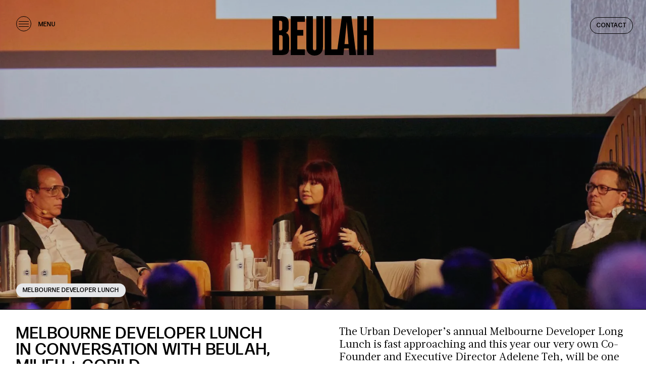

--- FILE ---
content_type: text/html; charset=UTF-8
request_url: https://beulahinternational.com/community/the-urban-developer-featuring-adelene-teh/
body_size: 124223
content:
<!DOCTYPE html> <html lang="en"> <head><script>if(navigator.userAgent.match(/MSIE|Internet Explorer/i)||navigator.userAgent.match(/Trident\/7\..*?rv:11/i)){let e=document.location.href;if(!e.match(/[?&]nonitro/)){if(e.indexOf("?")==-1){if(e.indexOf("#")==-1){document.location.href=e+"?nonitro=1"}else{document.location.href=e.replace("#","?nonitro=1#")}}else{if(e.indexOf("#")==-1){document.location.href=e+"&nonitro=1"}else{document.location.href=e.replace("#","&nonitro=1#")}}}}</script><link rel="preconnect" href="https://www.googletagmanager.com" /><link rel="preconnect" href="https://www.google.com" /><link rel="preconnect" href="https://maps.google.com" /><link rel="preconnect" href="https://cdn-bedbe.nitrocdn.com" /><meta charset="UTF-8" /><meta name="viewport" content="width=device-width, initial-scale=1, maximum-scale=1" /><meta name="google-site-verification" content="zYsdHAiyi5hQ1CXz3qSTgzOu-5UZUcCEt0qa24VvRFo" /><meta name="body-class" content="community-template-default single single-community postid-11974" /><title> | Melbourne Developer Lunch</title><meta name='robots' content='max-image-preview:large' /><meta name="cdp-version" content="1.5.0" /><meta name="msapplication-TileImage" content="https://beulahinternational.com/site/wp-content/uploads/2020/06/cropped-favicon-beulah-270x270.png" /><meta name="generator" content="NitroPack" /><script>var NPSH,NitroScrollHelper;NPSH=NitroScrollHelper=function(){let e=null;const o=window.sessionStorage.getItem("nitroScrollPos");function t(){let e=JSON.parse(window.sessionStorage.getItem("nitroScrollPos"))||{};if(typeof e!=="object"){e={}}e[document.URL]=window.scrollY;window.sessionStorage.setItem("nitroScrollPos",JSON.stringify(e))}window.addEventListener("scroll",function(){if(e!==null){clearTimeout(e)}e=setTimeout(t,200)},{passive:true});let r={};r.getScrollPos=()=>{if(!o){return 0}const e=JSON.parse(o);return e[document.URL]||0};r.isScrolled=()=>{return r.getScrollPos()>document.documentElement.clientHeight*.5};return r}();</script><script>(function(){var a=false;var e=document.documentElement.classList;var i=navigator.userAgent.toLowerCase();var n=["android","iphone","ipad"];var r=n.length;var o;var d=null;for(var t=0;t<r;t++){o=n[t];if(i.indexOf(o)>-1)d=o;if(e.contains(o)){a=true;e.remove(o)}}if(a&&d){e.add(d);if(d=="iphone"||d=="ipad"){e.add("ios")}}})();</script><script type="text/worker" id="nitro-web-worker">var preloadRequests=0;var remainingCount={};var baseURI="";self.onmessage=function(e){switch(e.data.cmd){case"RESOURCE_PRELOAD":var o=e.data.requestId;remainingCount[o]=0;e.data.resources.forEach(function(e){preload(e,function(o){return function(){console.log(o+" DONE: "+e);if(--remainingCount[o]==0){self.postMessage({cmd:"RESOURCE_PRELOAD",requestId:o})}}}(o));remainingCount[o]++});break;case"SET_BASEURI":baseURI=e.data.uri;break}};async function preload(e,o){if(typeof URL!=="undefined"&&baseURI){try{var a=new URL(e,baseURI);e=a.href}catch(e){console.log("Worker error: "+e.message)}}console.log("Preloading "+e);try{var n=new Request(e,{mode:"no-cors",redirect:"follow"});await fetch(n);o()}catch(a){console.log(a);var r=new XMLHttpRequest;r.responseType="blob";r.onload=o;r.onerror=o;r.open("GET",e,true);r.send()}}</script><script id="nprl">(()=>{if(window.NPRL!=undefined)return;(function(e){var t=e.prototype;t.after||(t.after=function(){var e,t=arguments,n=t.length,r=0,i=this,o=i.parentNode,a=Node,c=String,u=document;if(o!==null){while(r<n){(e=t[r])instanceof a?(i=i.nextSibling)!==null?o.insertBefore(e,i):o.appendChild(e):o.appendChild(u.createTextNode(c(e)));++r}}})})(Element);var e,t;e=t=function(){var t=false;var r=window.URL||window.webkitURL;var i=true;var o=true;var a=2;var c=null;var u=null;var d=true;var s=window.nitroGtmExcludes!=undefined;var l=s?JSON.parse(atob(window.nitroGtmExcludes)).map(e=>new RegExp(e)):[];var f;var m;var v=null;var p=null;var g=null;var h={touch:["touchmove","touchend"],default:["mousemove","click","keydown","wheel"]};var E=true;var y=[];var w=false;var b=[];var S=0;var N=0;var L=false;var T=0;var R=null;var O=false;var A=false;var C=false;var P=[];var I=[];var M=[];var k=[];var x=false;var _={};var j=new Map;var B="noModule"in HTMLScriptElement.prototype;var q=requestAnimationFrame||mozRequestAnimationFrame||webkitRequestAnimationFrame||msRequestAnimationFrame;const D="gtm.js?id=";function H(e,t){if(!_[e]){_[e]=[]}_[e].push(t)}function U(e,t){if(_[e]){var n=0,r=_[e];for(var n=0;n<r.length;n++){r[n].call(this,t)}}}function Y(){(function(e,t){var r=null;var i=function(e){r(e)};var o=null;var a={};var c=null;var u=null;var d=0;e.addEventListener(t,function(r){if(["load","DOMContentLoaded"].indexOf(t)!=-1){if(u){Q(function(){e.triggerNitroEvent(t)})}c=true}else if(t=="readystatechange"){d++;n.ogReadyState=d==1?"interactive":"complete";if(u&&u>=d){n.documentReadyState=n.ogReadyState;Q(function(){e.triggerNitroEvent(t)})}}});e.addEventListener(t+"Nitro",function(e){if(["load","DOMContentLoaded"].indexOf(t)!=-1){if(!c){e.preventDefault();e.stopImmediatePropagation()}else{}u=true}else if(t=="readystatechange"){u=n.documentReadyState=="interactive"?1:2;if(d<u){e.preventDefault();e.stopImmediatePropagation()}}});switch(t){case"load":o="onload";break;case"readystatechange":o="onreadystatechange";break;case"pageshow":o="onpageshow";break;default:o=null;break}if(o){Object.defineProperty(e,o,{get:function(){return r},set:function(n){if(typeof n!=="function"){r=null;e.removeEventListener(t+"Nitro",i)}else{if(!r){e.addEventListener(t+"Nitro",i)}r=n}}})}Object.defineProperty(e,"addEventListener"+t,{value:function(r){if(r!=t||!n.startedScriptLoading||document.currentScript&&document.currentScript.hasAttribute("nitro-exclude")){}else{arguments[0]+="Nitro"}e.ogAddEventListener.apply(e,arguments);a[arguments[1]]=arguments[0]}});Object.defineProperty(e,"removeEventListener"+t,{value:function(t){var n=a[arguments[1]];arguments[0]=n;e.ogRemoveEventListener.apply(e,arguments)}});Object.defineProperty(e,"triggerNitroEvent"+t,{value:function(t,n){n=n||e;var r=new Event(t+"Nitro",{bubbles:true});r.isNitroPack=true;Object.defineProperty(r,"type",{get:function(){return t},set:function(){}});Object.defineProperty(r,"target",{get:function(){return n},set:function(){}});e.dispatchEvent(r)}});if(typeof e.triggerNitroEvent==="undefined"){(function(){var t=e.addEventListener;var n=e.removeEventListener;Object.defineProperty(e,"ogAddEventListener",{value:t});Object.defineProperty(e,"ogRemoveEventListener",{value:n});Object.defineProperty(e,"addEventListener",{value:function(n){var r="addEventListener"+n;if(typeof e[r]!=="undefined"){e[r].apply(e,arguments)}else{t.apply(e,arguments)}},writable:true});Object.defineProperty(e,"removeEventListener",{value:function(t){var r="removeEventListener"+t;if(typeof e[r]!=="undefined"){e[r].apply(e,arguments)}else{n.apply(e,arguments)}}});Object.defineProperty(e,"triggerNitroEvent",{value:function(t,n){var r="triggerNitroEvent"+t;if(typeof e[r]!=="undefined"){e[r].apply(e,arguments)}}})})()}}).apply(null,arguments)}Y(window,"load");Y(window,"pageshow");Y(window,"DOMContentLoaded");Y(document,"DOMContentLoaded");Y(document,"readystatechange");try{var F=new Worker(r.createObjectURL(new Blob([document.getElementById("nitro-web-worker").textContent],{type:"text/javascript"})))}catch(e){var F=new Worker("data:text/javascript;base64,"+btoa(document.getElementById("nitro-web-worker").textContent))}F.onmessage=function(e){if(e.data.cmd=="RESOURCE_PRELOAD"){U(e.data.requestId,e)}};if(typeof document.baseURI!=="undefined"){F.postMessage({cmd:"SET_BASEURI",uri:document.baseURI})}var G=function(e){if(--S==0){Q(K)}};var W=function(e){e.target.removeEventListener("load",W);e.target.removeEventListener("error",W);e.target.removeEventListener("nitroTimeout",W);if(e.type!="nitroTimeout"){clearTimeout(e.target.nitroTimeout)}if(--N==0&&S==0){Q(J)}};var X=function(e){var t=e.textContent;try{var n=r.createObjectURL(new Blob([t.replace(/^(?:<!--)?(.*?)(?:-->)?$/gm,"$1")],{type:"text/javascript"}))}catch(e){var n="data:text/javascript;base64,"+btoa(t.replace(/^(?:<!--)?(.*?)(?:-->)?$/gm,"$1"))}return n};var K=function(){n.documentReadyState="interactive";document.triggerNitroEvent("readystatechange");document.triggerNitroEvent("DOMContentLoaded");if(window.pageYOffset||window.pageXOffset){window.dispatchEvent(new Event("scroll"))}A=true;Q(function(){if(N==0){Q(J)}Q($)})};var J=function(){if(!A||O)return;O=true;R.disconnect();en();n.documentReadyState="complete";document.triggerNitroEvent("readystatechange");window.triggerNitroEvent("load",document);window.triggerNitroEvent("pageshow",document);if(window.pageYOffset||window.pageXOffset||location.hash){let e=typeof history.scrollRestoration!=="undefined"&&history.scrollRestoration=="auto";if(e&&typeof NPSH!=="undefined"&&NPSH.getScrollPos()>0&&window.pageYOffset>document.documentElement.clientHeight*.5){window.scrollTo(0,NPSH.getScrollPos())}else if(location.hash){try{let e=document.querySelector(location.hash);if(e){e.scrollIntoView()}}catch(e){}}}var e=null;if(a==1){e=eo}else{e=eu}Q(e)};var Q=function(e){setTimeout(e,0)};var V=function(e){if(e.type=="touchend"||e.type=="click"){g=e}};var $=function(){if(d&&g){setTimeout(function(e){return function(){var t=function(e,t,n){var r=new Event(e,{bubbles:true,cancelable:true});if(e=="click"){r.clientX=t;r.clientY=n}else{r.touches=[{clientX:t,clientY:n}]}return r};var n;if(e.type=="touchend"){var r=e.changedTouches[0];n=document.elementFromPoint(r.clientX,r.clientY);n.dispatchEvent(t("touchstart"),r.clientX,r.clientY);n.dispatchEvent(t("touchend"),r.clientX,r.clientY);n.dispatchEvent(t("click"),r.clientX,r.clientY)}else if(e.type=="click"){n=document.elementFromPoint(e.clientX,e.clientY);n.dispatchEvent(t("click"),e.clientX,e.clientY)}}}(g),150);g=null}};var z=function(e){if(e.tagName=="SCRIPT"&&!e.hasAttribute("data-nitro-for-id")&&!e.hasAttribute("nitro-document-write")||e.tagName=="IMG"&&(e.hasAttribute("src")||e.hasAttribute("srcset"))||e.tagName=="IFRAME"&&e.hasAttribute("src")||e.tagName=="LINK"&&e.hasAttribute("href")&&e.hasAttribute("rel")&&e.getAttribute("rel")=="stylesheet"){if(e.tagName==="IFRAME"&&e.src.indexOf("about:blank")>-1){return}var t="";switch(e.tagName){case"LINK":t=e.href;break;case"IMG":if(k.indexOf(e)>-1)return;t=e.srcset||e.src;break;default:t=e.src;break}var n=e.getAttribute("type");if(!t&&e.tagName!=="SCRIPT")return;if((e.tagName=="IMG"||e.tagName=="LINK")&&(t.indexOf("data:")===0||t.indexOf("blob:")===0))return;if(e.tagName=="SCRIPT"&&n&&n!=="text/javascript"&&n!=="application/javascript"){if(n!=="module"||!B)return}if(e.tagName==="SCRIPT"){if(k.indexOf(e)>-1)return;if(e.noModule&&B){return}let t=null;if(document.currentScript){if(document.currentScript.src&&document.currentScript.src.indexOf(D)>-1){t=document.currentScript}if(document.currentScript.hasAttribute("data-nitro-gtm-id")){e.setAttribute("data-nitro-gtm-id",document.currentScript.getAttribute("data-nitro-gtm-id"))}}else if(window.nitroCurrentScript){if(window.nitroCurrentScript.src&&window.nitroCurrentScript.src.indexOf(D)>-1){t=window.nitroCurrentScript}}if(t&&s){let n=false;for(const t of l){n=e.src?t.test(e.src):t.test(e.textContent);if(n){break}}if(!n){e.type="text/googletagmanagerscript";let n=t.hasAttribute("data-nitro-gtm-id")?t.getAttribute("data-nitro-gtm-id"):t.id;if(!j.has(n)){j.set(n,[])}let r=j.get(n);r.push(e);return}}if(!e.src){if(e.textContent.length>0){e.textContent+="\n;if(document.currentScript.nitroTimeout) {clearTimeout(document.currentScript.nitroTimeout);}; setTimeout(function() { this.dispatchEvent(new Event('load')); }.bind(document.currentScript), 0);"}else{return}}else{}k.push(e)}if(!e.hasOwnProperty("nitroTimeout")){N++;e.addEventListener("load",W,true);e.addEventListener("error",W,true);e.addEventListener("nitroTimeout",W,true);e.nitroTimeout=setTimeout(function(){console.log("Resource timed out",e);e.dispatchEvent(new Event("nitroTimeout"))},5e3)}}};var Z=function(e){if(e.hasOwnProperty("nitroTimeout")&&e.nitroTimeout){clearTimeout(e.nitroTimeout);e.nitroTimeout=null;e.dispatchEvent(new Event("nitroTimeout"))}};document.documentElement.addEventListener("load",function(e){if(e.target.tagName=="SCRIPT"||e.target.tagName=="IMG"){k.push(e.target)}},true);document.documentElement.addEventListener("error",function(e){if(e.target.tagName=="SCRIPT"||e.target.tagName=="IMG"){k.push(e.target)}},true);var ee=["appendChild","replaceChild","insertBefore","prepend","append","before","after","replaceWith","insertAdjacentElement"];var et=function(){if(s){window._nitro_setTimeout=window.setTimeout;window.setTimeout=function(e,t,...n){let r=document.currentScript||window.nitroCurrentScript;if(!r||r.src&&r.src.indexOf(D)==-1){return window._nitro_setTimeout.call(window,e,t,...n)}return window._nitro_setTimeout.call(window,function(e,t){return function(...n){window.nitroCurrentScript=e;t(...n)}}(r,e),t,...n)}}ee.forEach(function(e){HTMLElement.prototype["og"+e]=HTMLElement.prototype[e];HTMLElement.prototype[e]=function(...t){if(this.parentNode||this===document.documentElement){switch(e){case"replaceChild":case"insertBefore":t.pop();break;case"insertAdjacentElement":t.shift();break}t.forEach(function(e){if(!e)return;if(e.tagName=="SCRIPT"){z(e)}else{if(e.children&&e.children.length>0){e.querySelectorAll("script").forEach(z)}}})}return this["og"+e].apply(this,arguments)}})};var en=function(){if(s&&typeof window._nitro_setTimeout==="function"){window.setTimeout=window._nitro_setTimeout}ee.forEach(function(e){HTMLElement.prototype[e]=HTMLElement.prototype["og"+e]})};var er=async function(){if(o){ef(f);ef(V);if(v){clearTimeout(v);v=null}}if(T===1){L=true;return}else if(T===0){T=-1}n.startedScriptLoading=true;Object.defineProperty(document,"readyState",{get:function(){return n.documentReadyState},set:function(){}});var e=document.documentElement;var t={attributes:true,attributeFilter:["src"],childList:true,subtree:true};R=new MutationObserver(function(e,t){e.forEach(function(e){if(e.type=="childList"&&e.addedNodes.length>0){e.addedNodes.forEach(function(e){if(!document.documentElement.contains(e)){return}if(e.tagName=="IMG"||e.tagName=="IFRAME"||e.tagName=="LINK"){z(e)}})}if(e.type=="childList"&&e.removedNodes.length>0){e.removedNodes.forEach(function(e){if(e.tagName=="IFRAME"||e.tagName=="LINK"){Z(e)}})}if(e.type=="attributes"){var t=e.target;if(!document.documentElement.contains(t)){return}if(t.tagName=="IFRAME"||t.tagName=="LINK"||t.tagName=="IMG"||t.tagName=="SCRIPT"){z(t)}}})});R.observe(e,t);if(!s){et()}await Promise.all(P);var r=b.shift();var i=null;var a=false;while(r){var c;var u=JSON.parse(atob(r.meta));var d=u.delay;if(r.type=="inline"){var l=document.getElementById(r.id);if(l){l.remove()}else{r=b.shift();continue}c=X(l);if(c===false){r=b.shift();continue}}else{c=r.src}if(!a&&r.type!="inline"&&(typeof u.attributes.async!="undefined"||typeof u.attributes.defer!="undefined")){if(i===null){i=r}else if(i===r){a=true}if(!a){b.push(r);r=b.shift();continue}}var m=document.createElement("script");m.src=c;m.setAttribute("data-nitro-for-id",r.id);for(var p in u.attributes){try{if(u.attributes[p]===false){m.setAttribute(p,"")}else{m.setAttribute(p,u.attributes[p])}}catch(e){console.log("Error while setting script attribute",m,e)}}m.async=false;if(u.canonicalLink!=""&&Object.getOwnPropertyDescriptor(m,"src")?.configurable!==false){(e=>{Object.defineProperty(m,"src",{get:function(){return e.canonicalLink},set:function(){}})})(u)}if(d){setTimeout((function(e,t){var n=document.querySelector("[data-nitro-marker-id='"+t+"']");if(n){n.after(e)}else{document.head.appendChild(e)}}).bind(null,m,r.id),d)}else{m.addEventListener("load",G);m.addEventListener("error",G);if(!m.noModule||!B){S++}var g=document.querySelector("[data-nitro-marker-id='"+r.id+"']");if(g){Q(function(e,t){return function(){e.after(t)}}(g,m))}else{Q(function(e){return function(){document.head.appendChild(e)}}(m))}}r=b.shift()}};var ei=function(){var e=document.getElementById("nitro-deferred-styles");var t=document.createElement("div");t.innerHTML=e.textContent;return t};var eo=async function(e){isPreload=e&&e.type=="NitroPreload";if(!isPreload){T=-1;E=false;if(o){ef(f);ef(V);if(v){clearTimeout(v);v=null}}}if(w===false){var t=ei();let e=t.querySelectorAll('style,link[rel="stylesheet"]');w=e.length;if(w){let e=document.getElementById("nitro-deferred-styles-marker");e.replaceWith.apply(e,t.childNodes)}else if(isPreload){Q(ed)}else{es()}}else if(w===0&&!isPreload){es()}};var ea=function(){var e=ei();var t=e.childNodes;var n;var r=[];for(var i=0;i<t.length;i++){n=t[i];if(n.href){r.push(n.href)}}var o="css-preload";H(o,function(e){eo(new Event("NitroPreload"))});if(r.length){F.postMessage({cmd:"RESOURCE_PRELOAD",resources:r,requestId:o})}else{Q(function(){U(o)})}};var ec=function(){if(T===-1)return;T=1;var e=[];var t,n;for(var r=0;r<b.length;r++){t=b[r];if(t.type!="inline"){if(t.src){n=JSON.parse(atob(t.meta));if(n.delay)continue;if(n.attributes.type&&n.attributes.type=="module"&&!B)continue;e.push(t.src)}}}if(e.length){var i="js-preload";H(i,function(e){T=2;if(L){Q(er)}});F.postMessage({cmd:"RESOURCE_PRELOAD",resources:e,requestId:i})}};var eu=function(){while(I.length){style=I.shift();if(style.hasAttribute("nitropack-onload")){style.setAttribute("onload",style.getAttribute("nitropack-onload"));Q(function(e){return function(){e.dispatchEvent(new Event("load"))}}(style))}}while(M.length){style=M.shift();if(style.hasAttribute("nitropack-onerror")){style.setAttribute("onerror",style.getAttribute("nitropack-onerror"));Q(function(e){return function(){e.dispatchEvent(new Event("error"))}}(style))}}};var ed=function(){if(!x){if(i){Q(function(){var e=document.getElementById("nitro-critical-css");if(e){e.remove()}})}x=true;onStylesLoadEvent=new Event("NitroStylesLoaded");onStylesLoadEvent.isNitroPack=true;window.dispatchEvent(onStylesLoadEvent)}};var es=function(){if(a==2){Q(er)}else{eu()}};var el=function(e){m.forEach(function(t){document.addEventListener(t,e,true)})};var ef=function(e){m.forEach(function(t){document.removeEventListener(t,e,true)})};if(s){et()}return{setAutoRemoveCriticalCss:function(e){i=e},registerScript:function(e,t,n){b.push({type:"remote",src:e,id:t,meta:n})},registerInlineScript:function(e,t){b.push({type:"inline",id:e,meta:t})},registerStyle:function(e,t,n){y.push({href:e,rel:t,media:n})},onLoadStyle:function(e){I.push(e);if(w!==false&&--w==0){Q(ed);if(E){E=false}else{es()}}},onErrorStyle:function(e){M.push(e);if(w!==false&&--w==0){Q(ed);if(E){E=false}else{es()}}},loadJs:function(e,t){if(!e.src){var n=X(e);if(n!==false){e.src=n;e.textContent=""}}if(t){Q(function(e,t){return function(){e.after(t)}}(t,e))}else{Q(function(e){return function(){document.head.appendChild(e)}}(e))}},loadQueuedResources:async function(){window.dispatchEvent(new Event("NitroBootStart"));if(p){clearTimeout(p);p=null}window.removeEventListener("load",e.loadQueuedResources);f=a==1?er:eo;if(!o||g){Q(f)}else{if(navigator.userAgent.indexOf(" Edge/")==-1){ea();H("css-preload",ec)}el(f);if(u){if(c){v=setTimeout(f,c)}}else{}}},fontPreload:function(e){var t="critical-fonts";H(t,function(e){document.getElementById("nitro-critical-fonts").type="text/css"});F.postMessage({cmd:"RESOURCE_PRELOAD",resources:e,requestId:t})},boot:function(){if(t)return;t=true;C=typeof NPSH!=="undefined"&&NPSH.isScrolled();let n=document.prerendering;if(location.hash||C||n){o=false}m=h.default.concat(h.touch);p=setTimeout(e.loadQueuedResources,1500);el(V);if(C){e.loadQueuedResources()}else{window.addEventListener("load",e.loadQueuedResources)}},addPrerequisite:function(e){P.push(e)},getTagManagerNodes:function(e){if(!e)return j;return j.get(e)??[]}}}();var n,r;n=r=function(){var t=document.write;return{documentWrite:function(n,r){if(n&&n.hasAttribute("nitro-exclude")){return t.call(document,r)}var i=null;if(n.documentWriteContainer){i=n.documentWriteContainer}else{i=document.createElement("span");n.documentWriteContainer=i}var o=null;if(n){if(n.hasAttribute("data-nitro-for-id")){o=document.querySelector('template[data-nitro-marker-id="'+n.getAttribute("data-nitro-for-id")+'"]')}else{o=n}}i.innerHTML+=r;i.querySelectorAll("script").forEach(function(e){e.setAttribute("nitro-document-write","")});if(!i.parentNode){if(o){o.parentNode.insertBefore(i,o)}else{document.body.appendChild(i)}}var a=document.createElement("span");a.innerHTML=r;var c=a.querySelectorAll("script");if(c.length){c.forEach(function(t){var n=t.getAttributeNames();var r=document.createElement("script");n.forEach(function(e){r.setAttribute(e,t.getAttribute(e))});r.async=false;if(!t.src&&t.textContent){r.textContent=t.textContent}e.loadJs(r,o)})}},TrustLogo:function(e,t){var n=document.getElementById(e);var r=document.createElement("img");r.src=t;n.parentNode.insertBefore(r,n)},documentReadyState:"loading",ogReadyState:document.readyState,startedScriptLoading:false,loadScriptDelayed:function(e,t){setTimeout(function(){var t=document.createElement("script");t.src=e;document.head.appendChild(t)},t)}}}();document.write=function(e){n.documentWrite(document.currentScript,e)};document.writeln=function(e){n.documentWrite(document.currentScript,e+"\n")};window.NPRL=e;window.NitroResourceLoader=t;window.NPh=n;window.NitroPackHelper=r})();</script><template id="nitro-deferred-styles-marker"></template><style id="nitro-fonts">@font-face{font-family:"forma-djr-display";src:url("https://cdn-bedbe.nitrocdn.com/maCXIVxxatvgFEkIIgtmUJisbMrdcqIa/assets/desktop/source/rev-047a291/use.typekit.net/af/1a1d9c/00000000000000003b9ae4d9/27/a613286b10b0705b349232843be6f481.l") format("woff2");font-display:swap;font-style:normal;font-weight:500;font-stretch:normal}</style><style type="text/css" id="nitro-critical-css">:root{--wp--preset--aspect-ratio--square:1;--wp--preset--aspect-ratio--4-3:4/3;--wp--preset--aspect-ratio--3-4:3/4;--wp--preset--aspect-ratio--3-2:3/2;--wp--preset--aspect-ratio--2-3:2/3;--wp--preset--aspect-ratio--16-9:16/9;--wp--preset--aspect-ratio--9-16:9/16;--wp--preset--color--black:#000;--wp--preset--color--cyan-bluish-gray:#abb8c3;--wp--preset--color--white:#fff;--wp--preset--color--pale-pink:#f78da7;--wp--preset--color--vivid-red:#cf2e2e;--wp--preset--color--luminous-vivid-orange:#ff6900;--wp--preset--color--luminous-vivid-amber:#fcb900;--wp--preset--color--light-green-cyan:#7bdcb5;--wp--preset--color--vivid-green-cyan:#00d084;--wp--preset--color--pale-cyan-blue:#8ed1fc;--wp--preset--color--vivid-cyan-blue:#0693e3;--wp--preset--color--vivid-purple:#9b51e0;--wp--preset--gradient--vivid-cyan-blue-to-vivid-purple:linear-gradient(135deg,rgba(6,147,227,1) 0%,#9b51e0 100%);--wp--preset--gradient--light-green-cyan-to-vivid-green-cyan:linear-gradient(135deg,#7adcb4 0%,#00d082 100%);--wp--preset--gradient--luminous-vivid-amber-to-luminous-vivid-orange:linear-gradient(135deg,rgba(252,185,0,1) 0%,rgba(255,105,0,1) 100%);--wp--preset--gradient--luminous-vivid-orange-to-vivid-red:linear-gradient(135deg,rgba(255,105,0,1) 0%,#cf2e2e 100%);--wp--preset--gradient--very-light-gray-to-cyan-bluish-gray:linear-gradient(135deg,#eee 0%,#a9b8c3 100%);--wp--preset--gradient--cool-to-warm-spectrum:linear-gradient(135deg,#4aeadc 0%,#9778d1 20%,#cf2aba 40%,#ee2c82 60%,#fb6962 80%,#fef84c 100%);--wp--preset--gradient--blush-light-purple:linear-gradient(135deg,#ffceec 0%,#9896f0 100%);--wp--preset--gradient--blush-bordeaux:linear-gradient(135deg,#fecda5 0%,#fe2d2d 50%,#6b003e 100%);--wp--preset--gradient--luminous-dusk:linear-gradient(135deg,#ffcb70 0%,#c751c0 50%,#4158d0 100%);--wp--preset--gradient--pale-ocean:linear-gradient(135deg,#fff5cb 0%,#b6e3d4 50%,#33a7b5 100%);--wp--preset--gradient--electric-grass:linear-gradient(135deg,#caf880 0%,#71ce7e 100%);--wp--preset--gradient--midnight:linear-gradient(135deg,#020381 0%,#2874fc 100%);--wp--preset--font-size--small:13px;--wp--preset--font-size--medium:20px;--wp--preset--font-size--large:36px;--wp--preset--font-size--x-large:42px;--wp--preset--spacing--20:.44rem;--wp--preset--spacing--30:.67rem;--wp--preset--spacing--40:1rem;--wp--preset--spacing--50:1.5rem;--wp--preset--spacing--60:2.25rem;--wp--preset--spacing--70:3.38rem;--wp--preset--spacing--80:5.06rem;--wp--preset--shadow--natural:6px 6px 9px rgba(0,0,0,.2);--wp--preset--shadow--deep:12px 12px 50px rgba(0,0,0,.4);--wp--preset--shadow--sharp:6px 6px 0px rgba(0,0,0,.2);--wp--preset--shadow--outlined:6px 6px 0px -3px rgba(255,255,255,1),6px 6px rgba(0,0,0,1);--wp--preset--shadow--crisp:6px 6px 0px rgba(0,0,0,1)}.container-fluid{margin-right:auto;margin-left:auto}.container-fluid{padding-right:2rem;padding-left:2rem}.row{box-sizing:border-box;display:-webkit-box;display:-ms-flexbox;display:flex;-webkit-box-flex:0;-ms-flex:0 1 auto;flex:0 1 auto;-webkit-box-orient:horizontal;-webkit-box-direction:normal;-ms-flex-direction:row;flex-direction:row;-ms-flex-wrap:wrap;flex-wrap:wrap;margin-right:-.5rem;margin-left:-.5rem}.col-xs-12{box-sizing:border-box;-webkit-box-flex:0;-ms-flex:0 0 auto;flex:0 0 auto;padding-right:.5rem;padding-left:.5rem}.col-xs-12{-ms-flex-preferred-size:100%;flex-basis:100%;max-width:100%}.center-xs{-webkit-box-pack:center;-ms-flex-pack:center;justify-content:center;text-align:center}@media only screen and (min-width:48em){.col-sm-4,.col-sm-6{box-sizing:border-box;-webkit-box-flex:0;-ms-flex:0 0 auto;flex:0 0 auto;padding-right:.5rem;padding-left:.5rem}.col-sm-4{-ms-flex-preferred-size:33.33333333%;flex-basis:33.33333333%;max-width:33.33333333%}.col-sm-6{-ms-flex-preferred-size:50%;flex-basis:50%;max-width:50%}}@media only screen and (min-width:64em){.col-md-3,.col-md-6{box-sizing:border-box;-webkit-box-flex:0;-ms-flex:0 0 auto;flex:0 0 auto;padding-right:.5rem;padding-left:.5rem}.col-md-3{-ms-flex-preferred-size:25%;flex-basis:25%;max-width:25%}.col-md-6{-ms-flex-preferred-size:50%;flex-basis:50%;max-width:50%}}html{line-height:1.15;-webkit-text-size-adjust:100%}body{margin:0}main{display:block}a{background-color:transparent}strong{font-weight:bolder}img{border-style:none}::-webkit-file-upload-button{-webkit-appearance:button;font:inherit}template{display:none}:root{--animate-duration:1s;--animate-delay:1s;--animate-repeat:1}.swiper-container{margin-left:auto;margin-right:auto;position:relative;overflow:hidden;list-style:none;padding:0;z-index:1}.swiper-wrapper{position:relative;width:100%;height:100%;z-index:1;display:-webkit-box;display:-webkit-flex;display:-ms-flexbox;display:flex;-webkit-box-sizing:content-box;box-sizing:content-box}.swiper-wrapper{-webkit-transform:translate3d(0,0,0);transform:translate3d(0,0,0)}.swiper-slide{-webkit-flex-shrink:0;-ms-flex-negative:0;flex-shrink:0;width:100%;height:100%;position:relative}.swiper-lazy-preloader{width:42px;height:42px;position:absolute;left:50%;top:50%;margin-left:-21px;margin-top:-21px;z-index:10;-webkit-transform-origin:50%;-ms-transform-origin:50%;transform-origin:50%;-webkit-animation:swiper-preloader-spin 1s steps(12,end) infinite;animation:swiper-preloader-spin 1s steps(12,end) infinite}.swiper-lazy-preloader:after{display:block;content:"";width:100%;height:100%;background-image:url("data:image/svg+xml;charset=utf-8,%3Csvg%20viewBox%3D\'0%200%20120%20120\'%20xmlns%3D\'http%3A%2F%2Fwww.w3.org%2F2000%2Fsvg\'%20xmlns%3Axlink%3D\'http%3A%2F%2Fwww.w3.org%2F1999%2Fxlink\'%3E%3Cdefs%3E%3Cline%20id%3D\'l\'%20x1%3D\'60\'%20x2%3D\'60\'%20y1%3D\'7\'%20y2%3D\'27\'%20stroke%3D\'%236c6c6c\'%20stroke-width%3D\'11\'%20stroke-linecap%3D\'round\'%2F%3E%3C%2Fdefs%3E%3Cg%3E%3Cuse%20xlink%3Ahref%3D\'%23l\'%20opacity%3D\'.27\'%2F%3E%3Cuse%20xlink%3Ahref%3D\'%23l\'%20opacity%3D\'.27\'%20transform%3D\'rotate(30%2060%2C60)\'%2F%3E%3Cuse%20xlink%3Ahref%3D\'%23l\'%20opacity%3D\'.27\'%20transform%3D\'rotate(60%2060%2C60)\'%2F%3E%3Cuse%20xlink%3Ahref%3D\'%23l\'%20opacity%3D\'.27\'%20transform%3D\'rotate(90%2060%2C60)\'%2F%3E%3Cuse%20xlink%3Ahref%3D\'%23l\'%20opacity%3D\'.27\'%20transform%3D\'rotate(120%2060%2C60)\'%2F%3E%3Cuse%20xlink%3Ahref%3D\'%23l\'%20opacity%3D\'.27\'%20transform%3D\'rotate(150%2060%2C60)\'%2F%3E%3Cuse%20xlink%3Ahref%3D\'%23l\'%20opacity%3D\'.37\'%20transform%3D\'rotate(180%2060%2C60)\'%2F%3E%3Cuse%20xlink%3Ahref%3D\'%23l\'%20opacity%3D\'.46\'%20transform%3D\'rotate(210%2060%2C60)\'%2F%3E%3Cuse%20xlink%3Ahref%3D\'%23l\'%20opacity%3D\'.56\'%20transform%3D\'rotate(240%2060%2C60)\'%2F%3E%3Cuse%20xlink%3Ahref%3D\'%23l\'%20opacity%3D\'.66\'%20transform%3D\'rotate(270%2060%2C60)\'%2F%3E%3Cuse%20xlink%3Ahref%3D\'%23l\'%20opacity%3D\'.75\'%20transform%3D\'rotate(300%2060%2C60)\'%2F%3E%3Cuse%20xlink%3Ahref%3D\'%23l\'%20opacity%3D\'.85\'%20transform%3D\'rotate(330%2060%2C60)\'%2F%3E%3C%2Fg%3E%3C%2Fsvg%3E");background-position:50%;background-size:100%;background-repeat:no-repeat}@-webkit-keyframes swiper-preloader-spin{100%{-webkit-transform:rotate(360deg);transform:rotate(360deg)}}@keyframes swiper-preloader-spin{100%{-webkit-transform:rotate(360deg);transform:rotate(360deg)}}::-webkit-input-placeholder{color:#000;text-transform:uppercase}::-moz-placeholder{color:#000;text-transform:uppercase}:-ms-input-placeholder{color:#000;text-transform:uppercase}:-moz-placeholder{color:#000;text-transform:uppercase}:focus::-webkit-input-placeholder{color:rgba(0,0,0,.25);animation:breathe 1.666s infinite ease-in}:focus:-moz-placeholder{color:rgba(0,0,0,.25);animation:breathe 2s infinite linear}:focus::-moz-placeholder{color:rgba(0,0,0,.25);animation:breathe 2s infinite linear}:focus:-ms-input-placeholder{color:rgba(0,0,0,.25);animation:breathe 1.666s infinite linear}@keyframes breathe{0%{opacity:.2}50%{opacity:1}100%{opacity:.2}}@media screen and (max-width:500px){#menu-main-menu .menu-item a{padding:5px}}.hero-slider .swiper-slide.id-1 .slide-image{background-repeat:no-repeat;opacity:77% !important;background-size:cover;background-position:center center}:where(section h1),:where(article h1),:where(nav h1),:where(aside h1){font-size:2em}</style> <template data-nitro-marker-id="e407a93165f901f59f4fa3c1db698262-1"></template>         <link rel='dns-prefetch' href='//cdnjs.cloudflare.com' /> <link rel='dns-prefetch' href='//maps.google.com' /> <link rel='dns-prefetch' href='//www.google.com' /> <link rel='dns-prefetch' href='//cdn.jsdelivr.net' /> <link rel='dns-prefetch' href='//use.typekit.net' /> <link rel='stylesheet' id='wp-block-library-css' href='https://beulahinternational.com/site/wp-includes/css/dist/block-library/style.min.css?ver=6.7.4' type='text/css' media='all' nitro-exclude />         <link rel='stylesheet' id='style-css' href='https://beulahinternational.com/site/wp-content/themes/beulah/style.css?v1' type='text/css' media='all' nitro-exclude />  <script type="text/javascript" src="https://cdnjs.cloudflare.com/ajax/libs/jquery/3.5.0/jquery.min.js" id="jquery-js" nitro-exclude></script> <template data-nitro-marker-id="js.cookie-js"></template> <template data-nitro-marker-id="handl-utm-grabber-js-extra"></template> <template data-nitro-marker-id="handl-utm-grabber-js"></template> <template data-nitro-marker-id="swiper-js"></template> <template data-nitro-marker-id="google-maps-js"></template> <template data-nitro-marker-id="gform_json-js"></template> <template data-nitro-marker-id="gform_gravityforms-js-extra"></template> <template data-nitro-marker-id="gform_gravityforms-js"></template> <template data-nitro-marker-id="gform_recaptcha-js"></template> <template data-nitro-marker-id="gform_gravityforms_utils-js"></template> <link rel="https://api.w.org/" href="https://beulahinternational.com/wp-json/" /> <template data-nitro-marker-id="2c69cd016f879c58f9490caf2c7b2d3a-1"></template> <link rel="icon" sizes="32x32" href="https://cdn-bedbe.nitrocdn.com/maCXIVxxatvgFEkIIgtmUJisbMrdcqIa/assets/images/optimized/rev-a2b2e39/beulahinternational.com/site/wp-content/uploads/2020/06/cropped-favicon-beulah-32x32.png" /> <link rel="icon" sizes="192x192" href="https://cdn-bedbe.nitrocdn.com/maCXIVxxatvgFEkIIgtmUJisbMrdcqIa/assets/images/optimized/rev-a2b2e39/beulahinternational.com/site/wp-content/uploads/2020/06/cropped-favicon-beulah-192x192.png" /> <link rel="apple-touch-icon" href="https://cdn-bedbe.nitrocdn.com/maCXIVxxatvgFEkIIgtmUJisbMrdcqIa/assets/images/optimized/rev-a2b2e39/beulahinternational.com/site/wp-content/uploads/2020/06/cropped-favicon-beulah-180x180.png" />    <template data-nitro-marker-id="8f62d9581958c177864a8567e0773a77-1"></template>  <script nitro-exclude>window.IS_NITROPACK=!0;window.NITROPACK_STATE='FRESH';</script><style>.nitro-cover{visibility:hidden!important;}</style><script nitro-exclude>window.nitro_lazySizesConfig=window.nitro_lazySizesConfig||{};window.nitro_lazySizesConfig.lazyClass="nitro-lazy";nitro_lazySizesConfig.srcAttr="nitro-lazy-src";nitro_lazySizesConfig.srcsetAttr="nitro-lazy-srcset";nitro_lazySizesConfig.expand=10;nitro_lazySizesConfig.expFactor=1;nitro_lazySizesConfig.hFac=1;nitro_lazySizesConfig.loadMode=1;nitro_lazySizesConfig.ricTimeout=50;nitro_lazySizesConfig.loadHidden=true;(function(){let t=null;let e=false;let a=false;let i=window.scrollY;let r=Date.now();function n(){window.removeEventListener("scroll",n);window.nitro_lazySizesConfig.expand=300}function o(t){let e=t.timeStamp-r;let a=Math.abs(i-window.scrollY)/e;let n=Math.max(a*200,300);r=t.timeStamp;i=window.scrollY;window.nitro_lazySizesConfig.expand=n}window.addEventListener("scroll",o,{passive:true});window.addEventListener("NitroStylesLoaded",function(){e=true});window.addEventListener("load",function(){a=true});document.addEventListener("lazybeforeunveil",function(t){let e=false;let a=t.target.getAttribute("nitro-lazy-mask");if(a){let i="url("+a+")";t.target.style.maskImage=i;t.target.style.webkitMaskImage=i;e=true}let i=t.target.getAttribute("nitro-lazy-bg");if(i){let a=t.target.style.backgroundImage.replace("[data-uri]",i.replace(/\(/g,"%28").replace(/\)/g,"%29"));if(a===t.target.style.backgroundImage){a="url("+i.replace(/\(/g,"%28").replace(/\)/g,"%29")+")"}t.target.style.backgroundImage=a;e=true}if(t.target.tagName=="VIDEO"){if(t.target.hasAttribute("nitro-lazy-poster")){t.target.setAttribute("poster",t.target.getAttribute("nitro-lazy-poster"))}else if(!t.target.hasAttribute("poster")){t.target.setAttribute("preload","metadata")}e=true}let r=t.target.getAttribute("data-nitro-fragment-id");if(r){if(!window.loadNitroFragment(r,"lazy")){t.preventDefault();return false}}if(t.target.classList.contains("av-animated-generic")){t.target.classList.add("avia_start_animation","avia_start_delayed_animation");e=true}if(!e){let e=t.target.tagName.toLowerCase();if(e!=="img"&&e!=="iframe"){t.target.querySelectorAll("img[nitro-lazy-src],img[nitro-lazy-srcset]").forEach(function(t){t.classList.add("nitro-lazy")})}}})})();</script><script id="nitro-lazyloader">(function(e,t){if(typeof module=="object"&&module.exports){module.exports=lazySizes}else{e.lazySizes=t(e,e.document,Date)}})(window,function e(e,t,r){"use strict";if(!e.IntersectionObserver||!t.getElementsByClassName||!e.MutationObserver){return}var i,n;var a=t.documentElement;var s=e.HTMLPictureElement;var o="addEventListener";var l="getAttribute";var c=e[o].bind(e);var u=e.setTimeout;var f=e.requestAnimationFrame||u;var d=e.requestIdleCallback||u;var v=/^picture$/i;var m=["load","error","lazyincluded","_lazyloaded"];var g=Array.prototype.forEach;var p=function(e,t){return e.classList.contains(t)};var z=function(e,t){e.classList.add(t)};var h=function(e,t){e.classList.remove(t)};var y=function(e,t,r){var i=r?o:"removeEventListener";if(r){y(e,t)}m.forEach(function(r){e[i](r,t)})};var b=function(e,r,n,a,s){var o=t.createEvent("CustomEvent");if(!n){n={}}n.instance=i;o.initCustomEvent(r,!a,!s,n);e.dispatchEvent(o);return o};var C=function(t,r){var i;if(!s&&(i=e.picturefill||n.pf)){i({reevaluate:true,elements:[t]})}else if(r&&r.src){t.src=r.src}};var w=function(e,t){return(getComputedStyle(e,null)||{})[t]};var E=function(e,t,r){r=r||e.offsetWidth;while(r<n.minSize&&t&&!e._lazysizesWidth){r=t.offsetWidth;t=t.parentNode}return r};var A=function(){var e,r;var i=[];var n=function(){var t;e=true;r=false;while(i.length){t=i.shift();t[0].apply(t[1],t[2])}e=false};return function(a){if(e){a.apply(this,arguments)}else{i.push([a,this,arguments]);if(!r){r=true;(t.hidden?u:f)(n)}}}}();var x=function(e,t){return t?function(){A(e)}:function(){var t=this;var r=arguments;A(function(){e.apply(t,r)})}};var L=function(e){var t;var i=0;var a=n.throttleDelay;var s=n.ricTimeout;var o=function(){t=false;i=r.now();e()};var l=d&&s>49?function(){d(o,{timeout:s});if(s!==n.ricTimeout){s=n.ricTimeout}}:x(function(){u(o)},true);return function(e){var n;if(e=e===true){s=33}if(t){return}t=true;n=a-(r.now()-i);if(n<0){n=0}if(e||n<9){l()}else{u(l,n)}}};var T=function(e){var t,i;var n=99;var a=function(){t=null;e()};var s=function(){var e=r.now()-i;if(e<n){u(s,n-e)}else{(d||a)(a)}};return function(){i=r.now();if(!t){t=u(s,n)}}};var _=function(){var i,s;var o,f,d,m;var E;var T=new Set;var _=new Map;var M=/^img$/i;var R=/^iframe$/i;var W="onscroll"in e&&!/glebot/.test(navigator.userAgent);var O=0;var S=0;var F=function(e){O--;if(S){S--}if(e&&e.target){y(e.target,F)}if(!e||O<0||!e.target){O=0;S=0}if(G.length&&O-S<1&&O<3){u(function(){while(G.length&&O-S<1&&O<4){J({target:G.shift()})}})}};var I=function(e){if(E==null){E=w(t.body,"visibility")=="hidden"}return E||!(w(e.parentNode,"visibility")=="hidden"&&w(e,"visibility")=="hidden")};var P=function(e){z(e.target,n.loadedClass);h(e.target,n.loadingClass);h(e.target,n.lazyClass);y(e.target,D)};var B=x(P);var D=function(e){B({target:e.target})};var $=function(e,t){try{e.contentWindow.location.replace(t)}catch(r){e.src=t}};var k=function(e){var t;var r=e[l](n.srcsetAttr);if(t=n.customMedia[e[l]("data-media")||e[l]("media")]){e.setAttribute("media",t)}if(r){e.setAttribute("srcset",r)}};var q=x(function(e,t,r,i,a){var s,o,c,f,m,p;if(!(m=b(e,"lazybeforeunveil",t)).defaultPrevented){if(i){if(r){z(e,n.autosizesClass)}else{e.setAttribute("sizes",i)}}o=e[l](n.srcsetAttr);s=e[l](n.srcAttr);if(a){c=e.parentNode;f=c&&v.test(c.nodeName||"")}p=t.firesLoad||"src"in e&&(o||s||f);m={target:e};if(p){y(e,F,true);clearTimeout(d);d=u(F,2500);z(e,n.loadingClass);y(e,D,true)}if(f){g.call(c.getElementsByTagName("source"),k)}if(o){e.setAttribute("srcset",o)}else if(s&&!f){if(R.test(e.nodeName)){$(e,s)}else{e.src=s}}if(o||f){C(e,{src:s})}}A(function(){if(e._lazyRace){delete e._lazyRace}if(!p||e.complete){if(p){F(m)}else{O--}P(m)}})});var H=function(e){if(n.isPaused)return;var t,r;var a=M.test(e.nodeName);var o=a&&(e[l](n.sizesAttr)||e[l]("sizes"));var c=o=="auto";if(c&&a&&(e.src||e.srcset)&&!e.complete&&!p(e,n.errorClass)){return}t=b(e,"lazyunveilread").detail;if(c){N.updateElem(e,true,e.offsetWidth)}O++;if((r=G.indexOf(e))!=-1){G.splice(r,1)}_.delete(e);T.delete(e);i.unobserve(e);s.unobserve(e);q(e,t,c,o,a)};var j=function(e){var t,r;for(t=0,r=e.length;t<r;t++){if(e[t].isIntersecting===false){continue}H(e[t].target)}};var G=[];var J=function(e,r){var i,n,a,s;for(n=0,a=e.length;n<a;n++){if(r&&e[n].boundingClientRect.width>0&&e[n].boundingClientRect.height>0){_.set(e[n].target,{rect:e[n].boundingClientRect,scrollTop:t.documentElement.scrollTop,scrollLeft:t.documentElement.scrollLeft})}if(e[n].boundingClientRect.bottom<=0&&e[n].boundingClientRect.right<=0&&e[n].boundingClientRect.left<=0&&e[n].boundingClientRect.top<=0){continue}if(!e[n].isIntersecting){continue}s=e[n].target;if(O-S<1&&O<4){S++;H(s)}else if((i=G.indexOf(s))==-1){G.push(s)}else{G.splice(i,1)}}};var K=function(){var e,t;for(e=0,t=o.length;e<t;e++){if(!o[e]._lazyAdd&&!o[e].classList.contains(n.loadedClass)){o[e]._lazyAdd=true;i.observe(o[e]);s.observe(o[e]);T.add(o[e]);if(!W){H(o[e])}}}};var Q=function(){if(n.isPaused)return;if(_.size===0)return;const r=t.documentElement.scrollTop;const i=t.documentElement.scrollLeft;E=null;const a=r+e.innerHeight+n.expand;const s=i+e.innerWidth+n.expand*n.hFac;const o=r-n.expand;const l=(i-n.expand)*n.hFac;for(let e of _){const[t,r]=e;const i=r.rect.top+r.scrollTop;const n=r.rect.bottom+r.scrollTop;const c=r.rect.left+r.scrollLeft;const u=r.rect.right+r.scrollLeft;if(n>=o&&i<=a&&u>=l&&c<=s&&I(t)){H(t)}}};return{_:function(){m=r.now();o=t.getElementsByClassName(n.lazyClass);i=new IntersectionObserver(j);s=new IntersectionObserver(J,{rootMargin:n.expand+"px "+n.expand*n.hFac+"px"});const e=new ResizeObserver(e=>{if(T.size===0)return;s.disconnect();s=new IntersectionObserver(J,{rootMargin:n.expand+"px "+n.expand*n.hFac+"px"});_=new Map;for(let e of T){s.observe(e)}});e.observe(t.documentElement);c("scroll",L(Q),true);new MutationObserver(K).observe(a,{childList:true,subtree:true,attributes:true});K()},unveil:H}}();var N=function(){var e;var r=x(function(e,t,r,i){var n,a,s;e._lazysizesWidth=i;i+="px";e.setAttribute("sizes",i);if(v.test(t.nodeName||"")){n=t.getElementsByTagName("source");for(a=0,s=n.length;a<s;a++){n[a].setAttribute("sizes",i)}}if(!r.detail.dataAttr){C(e,r.detail)}});var i=function(e,t,i){var n;var a=e.parentNode;if(a){i=E(e,a,i);n=b(e,"lazybeforesizes",{width:i,dataAttr:!!t});if(!n.defaultPrevented){i=n.detail.width;if(i&&i!==e._lazysizesWidth){r(e,a,n,i)}}}};var a=function(){var t;var r=e.length;if(r){t=0;for(;t<r;t++){i(e[t])}}};var s=T(a);return{_:function(){e=t.getElementsByClassName(n.autosizesClass);c("resize",s)},checkElems:s,updateElem:i}}();var M=function(){if(!M.i){M.i=true;N._();_._()}};(function(){var t;var r={lazyClass:"lazyload",lazyWaitClass:"lazyloadwait",loadedClass:"lazyloaded",loadingClass:"lazyloading",preloadClass:"lazypreload",errorClass:"lazyerror",autosizesClass:"lazyautosizes",srcAttr:"data-src",srcsetAttr:"data-srcset",sizesAttr:"data-sizes",minSize:40,customMedia:{},init:true,hFac:.8,loadMode:2,expand:400,ricTimeout:0,throttleDelay:125,isPaused:false};n=e.nitro_lazySizesConfig||e.nitro_lazysizesConfig||{};for(t in r){if(!(t in n)){n[t]=r[t]}}u(function(){if(n.init){M()}})})();i={cfg:n,autoSizer:N,loader:_,init:M,uP:C,aC:z,rC:h,hC:p,fire:b,gW:E,rAF:A};return i});</script><script nitro-exclude>(function(){var t={childList:false,attributes:true,subtree:false,attributeFilter:["src"],attributeOldValue:true};var e=null;var r=[];function n(t){let n=r.indexOf(t);if(n>-1){r.splice(n,1);e.disconnect();a()}t.src=t.getAttribute("nitro-og-src");t.parentNode.querySelector(".nitro-removable-overlay")?.remove()}function i(){if(!e){e=new MutationObserver(function(t,e){t.forEach(t=>{if(t.type=="attributes"&&t.attributeName=="src"){let r=t.target;let n=r.getAttribute("nitro-og-src");let i=r.src;if(i!=n&&t.oldValue!==null){e.disconnect();let o=i.replace(t.oldValue,"");if(i.indexOf("data:")===0&&["?","&"].indexOf(o.substr(0,1))>-1){if(n.indexOf("?")>-1){r.setAttribute("nitro-og-src",n+"&"+o.substr(1))}else{r.setAttribute("nitro-og-src",n+"?"+o.substr(1))}}r.src=t.oldValue;a()}}})})}return e}function o(e){i().observe(e,t)}function a(){r.forEach(o)}window.addEventListener("message",function(t){if(t.data.action&&t.data.action==="playBtnClicked"){var e=document.getElementsByTagName("iframe");for(var r=0;r<e.length;r++){if(t.source===e[r].contentWindow){n(e[r])}}}});document.addEventListener("DOMContentLoaded",function(){document.querySelectorAll("iframe[nitro-og-src]").forEach(t=>{r.push(t)});a()})})();</script><script id="e407a93165f901f59f4fa3c1db698262-1" type="nitropack/inlinescript" class="nitropack-inline-script">
/* <![CDATA[ */
var gform;gform||(document.addEventListener("gform_main_scripts_loaded",function(){gform.scriptsLoaded=!0}),document.addEventListener("gform/theme/scripts_loaded",function(){gform.themeScriptsLoaded=!0}),window.addEventListener("DOMContentLoaded",function(){gform.domLoaded=!0}),gform={domLoaded:!1,scriptsLoaded:!1,themeScriptsLoaded:!1,isFormEditor:()=>"function"==typeof InitializeEditor,callIfLoaded:function(o){return!(!gform.domLoaded||!gform.scriptsLoaded||!gform.themeScriptsLoaded&&!gform.isFormEditor()||(gform.isFormEditor()&&console.warn("The use of gform.initializeOnLoaded() is deprecated in the form editor context and will be removed in Gravity Forms 3.1."),o(),0))},initializeOnLoaded:function(o){gform.callIfLoaded(o)||(document.addEventListener("gform_main_scripts_loaded",()=>{gform.scriptsLoaded=!0,gform.callIfLoaded(o)}),document.addEventListener("gform/theme/scripts_loaded",()=>{gform.themeScriptsLoaded=!0,gform.callIfLoaded(o)}),window.addEventListener("DOMContentLoaded",()=>{gform.domLoaded=!0,gform.callIfLoaded(o)}))},hooks:{action:{},filter:{}},addAction:function(o,r,e,t){gform.addHook("action",o,r,e,t)},addFilter:function(o,r,e,t){gform.addHook("filter",o,r,e,t)},doAction:function(o){gform.doHook("action",o,arguments)},applyFilters:function(o){return gform.doHook("filter",o,arguments)},removeAction:function(o,r){gform.removeHook("action",o,r)},removeFilter:function(o,r,e){gform.removeHook("filter",o,r,e)},addHook:function(o,r,e,t,n){null==gform.hooks[o][r]&&(gform.hooks[o][r]=[]);var d=gform.hooks[o][r];null==n&&(n=r+"_"+d.length),gform.hooks[o][r].push({tag:n,callable:e,priority:t=null==t?10:t})},doHook:function(r,o,e){var t;if(e=Array.prototype.slice.call(e,1),null!=gform.hooks[r][o]&&((o=gform.hooks[r][o]).sort(function(o,r){return o.priority-r.priority}),o.forEach(function(o){"function"!=typeof(t=o.callable)&&(t=window[t]),"action"==r?t.apply(null,e):e[0]=t.apply(null,e)})),"filter"==r)return e[0]},removeHook:function(o,r,t,n){var e;null!=gform.hooks[o][r]&&(e=(e=gform.hooks[o][r]).filter(function(o,r,e){return!!(null!=n&&n!=o.tag||null!=t&&t!=o.priority)}),gform.hooks[o][r]=e)}});
/* ]]> */
</script><script id="handl-utm-grabber-js-extra" type="nitropack/inlinescript" class="nitropack-inline-script">
/* <![CDATA[ */
var handl_utm = [];
/* ]]> */
</script><script id="gform_gravityforms-js-extra" type="nitropack/inlinescript" class="nitropack-inline-script">
/* <![CDATA[ */
var gf_global = {"gf_currency_config":{"name":"Australian Dollar","symbol_left":"$","symbol_right":"","symbol_padding":" ","thousand_separator":",","decimal_separator":".","decimals":2,"code":"AUD"},"base_url":"https:\/\/beulahinternational.com\/site\/wp-content\/plugins\/gravityforms","number_formats":[],"spinnerUrl":"https:\/\/beulahinternational.com\/site\/wp-content\/plugins\/gravityforms\/images\/spinner.svg","version_hash":"f299ab32479227c7847fa3c98256271e","strings":{"newRowAdded":"New row added.","rowRemoved":"Row removed","formSaved":"The form has been saved.  The content contains the link to return and complete the form."}};
var gform_i18n = {"datepicker":{"days":{"monday":"Mo","tuesday":"Tu","wednesday":"We","thursday":"Th","friday":"Fr","saturday":"Sa","sunday":"Su"},"months":{"january":"January","february":"February","march":"March","april":"April","may":"May","june":"June","july":"July","august":"August","september":"September","october":"October","november":"November","december":"December"},"firstDay":1,"iconText":"Select date"}};
var gf_legacy_multi = {"1":"1"};
var gform_gravityforms = {"strings":{"invalid_file_extension":"This type of file is not allowed. Must be one of the following:","delete_file":"Delete this file","in_progress":"in progress","file_exceeds_limit":"File exceeds size limit","illegal_extension":"This type of file is not allowed.","max_reached":"Maximum number of files reached","unknown_error":"There was a problem while saving the file on the server","currently_uploading":"Please wait for the uploading to complete","cancel":"Cancel","cancel_upload":"Cancel this upload","cancelled":"Cancelled","error":"Error","message":"Message"},"vars":{"images_url":"https:\/\/beulahinternational.com\/site\/wp-content\/plugins\/gravityforms\/images"}};
/* ]]> */
</script><script id="2c69cd016f879c58f9490caf2c7b2d3a-1" type="nitropack/inlinescript" class="nitropack-inline-script">(function(w,d,s,l,i){w[l]=w[l]||[];w[l].push({'gtm.start':
new Date().getTime(),event:'gtm.js'});var f=d.getElementsByTagName(s)[0],
j=d.createElement(s),dl=l!='dataLayer'?'&l='+l:'';j.async=true;j.src=
'https://www.googletagmanager.com/gtm.js?id='+i+dl;f.parentNode.insertBefore(j,f);
})(window,document,'script','dataLayer','GTM-N4SMH28Q');</script><script id="8f62d9581958c177864a8567e0773a77-1" type="nitropack/inlinescript" class="nitropack-inline-script">(function(w,d,s,l,i){w[l]=w[l]||[];w[l].push({'gtm.start':
new Date().getTime(),event:'gtm.js'});var f=d.getElementsByTagName(s)[0],
j=d.createElement(s),dl=l!='dataLayer'?'&l='+l:'';j.async=true;j.src=
'https://www.googletagmanager.com/gtm.js?id='+i+dl;f.parentNode.insertBefore(j,f);
})(window,document,'script','dataLayer','GTM-NSD6Q4F');</script><script id="5dacc4c9e97b15593b95c38fe4de47a0-1" type="nitropack/inlinescript" class="nitropack-inline-script">jQuery('footer .col-xs-12.col-sm-4.col-md-6.flex-bottom a:nth-of-type(1)').after('<a href="https://beulahinternational.com/sitemap/"> | Sitemap | </a>');</script><script id="ajax-login-script-js-extra" type="nitropack/inlinescript" class="nitropack-inline-script">
/* <![CDATA[ */
var ajax_login_object = {"ajaxurl":"https:\/\/beulahinternational.com\/site\/wp-admin\/admin-ajax.php","loadingmessage":"Sending info, please wait..."};
/* ]]> */
</script><script id="site_tracking-js-extra" type="nitropack/inlinescript" class="nitropack-inline-script">
/* <![CDATA[ */
var php_data = {"ac_settings":{"tracking_actid":26345580,"site_tracking_default":1},"user_email":""};
/* ]]> */
</script><script id="wp-i18n-js-after" type="nitropack/inlinescript" class="nitropack-inline-script">
/* <![CDATA[ */
wp.i18n.setLocaleData( { 'text direction\u0004ltr': [ 'ltr' ] } );
/* ]]> */
</script><script id="gform_gravityforms_theme-js-extra" type="nitropack/inlinescript" class="nitropack-inline-script">
/* <![CDATA[ */
var gform_theme_config = {"common":{"form":{"honeypot":{"version_hash":"f299ab32479227c7847fa3c98256271e"},"ajax":{"ajaxurl":"https:\/\/beulahinternational.com\/site\/wp-admin\/admin-ajax.php","ajax_submission_nonce":"1d8e58d7d9","i18n":{"step_announcement":"Step %1$s of %2$s, %3$s","unknown_error":"There was an unknown error processing your request. Please try again."}}}},"hmr_dev":"","public_path":"https:\/\/beulahinternational.com\/site\/wp-content\/plugins\/gravityforms\/assets\/js\/dist\/","config_nonce":"9f0b6f405a"};
/* ]]> */
</script><script id="a92f569e852c2b2a57245ad0d0564c17-1" type="nitropack/inlinescript" class="nitropack-inline-script">
    jQuery(document).bind('gform_post_render', function(event, formId, currentPage) {
        if (formId == 1) {
            if (typeof Placeholders != 'undefined') {
                Placeholders.enable();
            }
        }
    });
    jQuery(document).bind('gform_post_conditional_logic', function(event, formId, fields, isInit) {});
    </script><script id="b59c55a2eda9aee54e7205f3c867a38c-1" type="nitropack/inlinescript" class="nitropack-inline-script">
    jQuery(document).ready(function() {
        jQuery(document).trigger('gform_post_render', [1, 1])
    });
    </script><script id="36f75adcacb3aaa1e8a6936cb94fe914-1" type="nitropack/inlinescript" class="nitropack-inline-script">(function(e){e(document).bind("gform_post_render",function(){var e=setInterval(function(){if(!window.grecaptcha||!window.grecaptcha.render){return}renderRecaptcha();clearInterval(e)},100)})})(jQuery);</script><script id="65bb29cf90080e48959b0fc6923101e2-1" type="nitropack/inlinescript" class="nitropack-inline-script">
  window.dataLayer = window.dataLayer || [];
  function gtag(){dataLayer.push(arguments);}
  gtag('js', new Date());

  gtag('config', 'UA-48737224-1');
</script><script>(function(e){"use strict";if(!e.loadCSS){e.loadCSS=function(){}}var t=loadCSS.relpreload={};t.support=function(){var t;try{t=e.document.createElement("link").relList.supports("preload")}catch(e){t=false}return function(){return t}}();t.bindMediaToggle=function(e){var t=e.media||"all";function a(){e.media=t}if(e.addEventListener){e.addEventListener("load",a)}else if(e.attachEvent){e.attachEvent("onload",a)}setTimeout(function(){e.rel="stylesheet";e.media="only x"});setTimeout(a,3e3)};t.poly=function(){if(t.support()){return}var a=e.document.getElementsByTagName("link");for(var n=0;n<a.length;n++){var o=a[n];if(o.rel==="preload"&&o.getAttribute("as")==="style"&&!o.getAttribute("data-loadcss")){o.setAttribute("data-loadcss",true);t.bindMediaToggle(o)}}};if(!t.support()){t.poly();var a=e.setInterval(t.poly,500);if(e.addEventListener){e.addEventListener("load",function(){t.poly();e.clearInterval(a)})}else if(e.attachEvent){e.attachEvent("onload",function(){t.poly();e.clearInterval(a)})}}if(typeof exports!=="undefined"){exports.loadCSS=loadCSS}else{e.loadCSS=loadCSS}})(typeof global!=="undefined"?global:this);</script><script nitro-exclude>(function(){const e=document.createElement("link");if(!(e.relList&&e.relList.supports&&e.relList.supports("prefetch"))){return}let t=document.cookie.includes("9d63262f59cd9b3378f01392c");let n={initNP_PPL:function(){if(window.NP_PPL!==undefined)return;window.NP_PPL={prefetches:[],lcpEvents:[],other:[]}},logPrefetch:function(e,n,r){let o=JSON.parse(window.sessionStorage.getItem("nitro_prefetched_urls"));if(o===null)o={};if(o[e]===undefined){o[e]={type:n,initiator:r};window.sessionStorage.setItem("nitro_prefetched_urls",JSON.stringify(o))}if(!t)return;window.NP_PPL.prefetches.push({url:e,type:n,initiator:r,timestamp:performance.now()})},logLcpEvent:function(e,n=null){if(!t)return;window.NP_PPL.lcpEvents.push({message:e,data:n,timestamp:performance.now()})},logOther:function(e,n=null){if(!t)return;window.NP_PPL.other.push({message:e,data:n,timestamp:performance.now()})}};if(t){n.initNP_PPL()}let r=0;const o=300;let l=".beulahinternational.com";let c=new RegExp(l+"$");function a(){return performance.now()-r>o}function u(){let e;let t=performance.now();const r={capture:true,passive:true};document.addEventListener("touchstart",o,r);document.addEventListener("mouseover",l,r);function o(e){t=performance.now();const n=e.target.closest("a");if(!n||!s(n)){return}g(n.href,"TOUCH")}function l(r){n.logOther("mouseoverListener() called",r);if(performance.now()-t<1111){return}const o=r.target.closest("a");if(!o||!s(o)){return}o.addEventListener("mouseout",c,{passive:true});e=setTimeout(function(){n.logOther("mouseoverTimer CALLBACK called",r);g(o.href,"HOVER");e=undefined},85)}function c(t){if(t.relatedTarget&&t.target.closest("a")==t.relatedTarget.closest("a")){return}if(e){clearTimeout(e);e=undefined}}}function f(){if(!PerformanceObserver.supportedEntryTypes.includes("largest-contentful-paint")){n.logLcpEvent("PerformanceObserver does not support LCP events in this browser.");return}let e=new PerformanceObserver(e=>{n.logLcpEvent("LCP_DETECTED",e.getEntries().at(-1).element);C=e.getEntries().at(-1).element});let t=function(e){k=window.requestIdleCallback(O);window.removeEventListener("load",t)};I.forEach(e=>{window.addEventListener(e,P,{once:true})});e.observe({type:"largest-contentful-paint",buffered:true});window.addEventListener("load",t)}function s(e){if(!e){n.logOther("Link Not Prefetchable: empty link element.",e);return false}if(!e.href){n.logOther("Link Not Prefetchable: empty href attribute.",e);return false}let t=e.href;let r=null;try{r=new URL(t)}catch(t){n.logOther("Link Not Prefetchable: "+t,e);return false}let o="."+r.hostname.replace("www.","");if(!["http:","https:"].includes(e.protocol)){n.logOther("Link Not Prefetchable: missing protocol in the URL.",e);return false}if(e.protocol=="http:"&&location.protocol=="https:"){n.logOther("Link Not Prefetchable: URL is HTTP but the current page is HTTPS.",e);return false}if(e.getAttribute("href").charAt(0)=="#"||e.hash&&e.pathname+e.search==location.pathname+location.search){n.logOther("Link Not Prefetchable: URL is the current location but with a hash.",e);return false}if(c.exec(o)===null){n.logOther("Link Not Prefetchable: Different domain.",e);return false}for(i=0;i<x.length;i++){if(t.match(x[i])!==null){n.logOther("Link Not Prefetchable: Excluded URL "+t+".",{link:e,regex:x[i]});return false}}return true}function p(){let e=navigator.connection;if(!e){return false}if(e.saveData){n.logOther("Data Saving Mode detected.");return true}return false}function d(){if(M!==null){return M}M=p();return M}if(!window.requestIdleCallback){window.requestIdleCallback=function(e,t){var t=t||{};var n=1;var r=t.timeout||n;var o=performance.now();return setTimeout(function(){e({get didTimeout(){return t.timeout?false:performance.now()-o-n>r},timeRemaining:function(){return Math.max(0,n+(performance.now()-o))}})},n)}}if(!window.cancelIdleCallback){window.cancelIdleCallback=function(e){clearTimeout(e)}}let h=function(e,t){n.logLcpEvent("MUTATION_DETECTED",e);clearTimeout(R);R=setTimeout(T,500,e)};let m=function(){return window.NavAI!==undefined};let g=function(e,t="",o=false){if(b.indexOf(e)>-1){n.logOther("Prefetch skipped: URL is already prefetched.",e);return}if(b.length>15){n.logOther("Prefetch skipped: Maximum prefetches threshold reached.");return}if(!o&&!a()){n.logOther("Prefetch skipped: on cooldown",e);return}if(d()){n.logOther("Prefetch skipped: limited connection",e);return}if(m()){n.logOther("Prefetch skipped: NavAI is present",e);return}let l="prefetch";if(HTMLScriptElement.supports&&HTMLScriptElement.supports("speculationrules")){l=Math.floor(Math.random()*2)===1?"prefetch":"prerender";if(l==="prefetch"){L(e)}if(l==="prerender"){E(e)}}else{L(e)}b.push(e);r=performance.now();n.logPrefetch(e,l,t);return true};function L(e){const t=document.createElement("link");t.rel="prefetch";t.setAttribute("nitro-exclude",true);t.type="text/html";t.href=e;document.head.appendChild(t)}function E(e){let t={prerender:[{source:"list",urls:[e]}]};let n=document.createElement("script");n.type="speculationrules";n.textContent=JSON.stringify(t);document.body.appendChild(n)}function w(e){let t=document.querySelector("body");while(e!=t){if(v(e)){e=e.parentElement;n.logOther("Skipping LCP container level: Inside a <nav> element.",e);continue}let t=Array.from(e.querySelectorAll("a"));n.logOther("filtering links...",t);t=t.filter(t=>{if(v(t)){n.logOther("Skipping link: Inside a <nav> element.",e);return false}return s(t)});if(t.length>0)return[t,e];e=e.parentElement}return[[],null]}function v(e){return e.closest("nav")!==null||e.nodeName=="NAV"}function P(e){S=true;if(y&&!U){_()}}function O(e){y=true;if(S&&!U){if(_()){window.cancelIdleCallback(k)}else{A++;if(A>2){window.cancelIdleCallback(k);n.logLcpEvent("IDLE_CALLBACK_CANCELLED")};}}}function _(){if(C==null){n.logLcpEvent("doLcpPrefetching_CALLBACK_CALLED_WITHOUT_LCP_ELEMENT");return false}let e=[];[e,N]=w(C);if(e.length==0){n.logLcpEvent("NO_LINKS_FOUND");return false}if(e.length>0){g(e[0].href,"LCP",!U);U=true}D.observe(N,{subtree:true,childList:true,attributes:true});n.logLcpEvent("MUTATION_OBSERVER_REGISTERED");window.cancelIdleCallback(k);n.logLcpEvent("IDLE_CALLBACK_CANCELLED")};function T(e){n.logLcpEvent("MUTATION_RESCAN_TRIGGERED",e);let t=w(N)[0];if(t.length>0){g(t[0].href,"LCP_MUTATION")}}let b=[];let C=null;let N=null;let k=0;let A=0;let I=["mousemove","click","keydown","touchmove","touchstart"];let S=false;let y=false;const D=new MutationObserver(h);let R=0;let U=false;let M=null;let x=JSON.parse(atob("W10="));if(Object.prototype.toString.call(x)==="[object Object]"){n.logOther("EXCLUDES_AS_OBJECT",x);let e=[];for(const t in x){e.push(x[t])}x=e}x=x.map(e=>new RegExp(e));if(navigator.connection){navigator.connection.onchange=function(e,t){M=null;n.logOther("Connection changed",{effectiveType:navigator.connection.effectiveType,rtt:navigator.connection.rtt,downlink:navigator.connection.downlink,saveData:navigator.connection.saveData})}}f();u()})();</script><script nitro-exclude>(()=>{window.NitroPack=window.NitroPack||{coreVersion:"dev",isCounted:!1};let e=document.createElement("script");if(e.src="https://nitroscripts.com/maCXIVxxatvgFEkIIgtmUJisbMrdcqIa",e.async=!0,e.id="nitro-script",document.head.appendChild(e),!window.NitroPack.isCounted){window.NitroPack.isCounted=!0;let t=()=>{navigator.sendBeacon("https://to.getnitropack.com/p",JSON.stringify({siteId:"maCXIVxxatvgFEkIIgtmUJisbMrdcqIa",url:window.location.href,isOptimized:!!window.IS_NITROPACK,coreVersion:"dev",missReason:window.NPTelemetryMetadata?.missReason||"",pageType:window.NPTelemetryMetadata?.pageType||"",isEligibleForOptimization:!!window.NPTelemetryMetadata?.isEligibleForOptimization}))};(()=>{let e=()=>new Promise(e=>{"complete"===document.readyState?e():window.addEventListener("load",e)}),i=()=>new Promise(e=>{document.prerendering?document.addEventListener("prerenderingchange",e,{once:!0}):e()}),a=async()=>{await i(),await e(),t()};a()})(),window.addEventListener("pageshow",e=>{if(e.persisted){let i=document.prerendering||self.performance?.getEntriesByType?.("navigation")[0]?.activationStart>0;"visible"!==document.visibilityState||i||t()}})}})();</script></head> <body data-rsssl=1><noscript><iframe src="https://www.googletagmanager.com/ns.html?id=GTM-NSD6Q4F" height="0" width="0" style="display:none;visibility:hidden"></iframe></noscript><script>(function(){if(typeof NPSH!=="undefined"&&NPSH.isScrolled()){setTimeout(()=>{document.body.classList.remove("nitro-cover")},1e3);document.body.classList.add("nitro-cover");window.addEventListener("load",function(){document.body.classList.remove("nitro-cover")})}})();</script> <script type="application/ld+json">
 {
   "@context": "https://schema.org",
   "@type": "RealEstateAgent",
   "name": "Beulah International",
   "image": "https://beulahinternational.com/",
   "@id": "",
   "url": "httpshttps://beulahinternational.com/://beulahinternational.com/",
   "telephone": "+613 9629 3988",
   "address": {
     "@type": "PostalAddress",
     "streetAddress": "Ground Floor, 379 Collins Street,   Victoria, Australia",
     "addressLocality": "Melbourne",
     "addressRegion": "VIC",
     "postalCode": "3000",
     "addressCountry": "AU"
   },
   "openingHoursSpecification": {
     "@type": "OpeningHoursSpecification",
     "dayOfWeek": [
       "Monday",
       "Tuesday",
       "Wednesday",
       "Thursday",
       "Friday"
     ],
     "opens": "09:00",
     "closes": "17:00"
   },
   "sameAs": [
     "https://www.facebook.com/beulahinternationalaus/",
     "https://www.instagram.com/beulah_international/",
     "https://www.youtube.com/channel/UC9vfrGLHbDHAmzh7soHi5Pg",
     "https://www.linkedin.com/company/beulah-international/"
   ] 
 }
</script> <script type="application/ld+json">
{
  "@context": "https://schema.org",
  "@type": "Corporation",
  "name": "Beuah International",
  "url": "https://beulahinternational.com/",
  "logo": "https://beulahinternational.com/",
  "sameAs": [
    "https://www.facebook.com/beulahinternationalaus/",
    "https://www.instagram.com/beulah_international/",
    "https://www.linkedin.com/company/beulah-international/?originalSubdomain=au",
    "https://www.youtube.com/channel/UC9vfrGLHbDHAmzh7soHi5Pg"
  ]
}
</script>    <header class="header" id="header"> <div class="container-fluid"> <div class="row nitro-lazy"> <div class="col-xs-12 relative"> <div class="nav-contact"> <a href="/contact" class="tag">Contact</a> </div> <div class="logo center-xs"> <a href="https://beulahinternational.com" class="nitro-lazy"> <svg version="1.1" xmlns="http://www.w3.org/2000/svg" xmlns:xlink="http://www.w3.org/1999/xlink" x="0px" y="0px" width="220px" height="85.3px" viewbox="0 0 220 85.3" style="enable-background:new 0 0 220 85.3" xml:space="preserve" class="logo nitro-lazy"> <defs> </defs> <path d="M22,70.3c0,1.2-0.4,2.2-1.1,2.9c-0.7,0.7-1.6,1-2.7,1h-3.9V41h3.9c1.1,0,2,0.4,2.7,1.1c0.7,0.7,1.1,1.6,1.1,2.8
 V70.3z M14.4,9.9h2.8c1.1,0,2,0.4,2.8,1.1c0.8,0.7,1.1,1.6,1.1,2.8v13.2c0,1.2-0.4,2.2-1.2,2.9c-0.7,0.7-1.6,1-2.7,1h-2.8V9.9z
  M29,36c2.1-0.8,3.7-2.2,4.7-4.2c1.1-1.9,1.6-4.5,1.6-7.5v-8.5c0-5.4-1.2-9.3-3.6-11.9C29.3,1.3,25.1,0,19.1,0H0v84.2h20.1
 c6.1,0,10.3-1.3,12.7-3.8c2.4-2.5,3.5-6.5,3.5-11.9V49.3c0-3.5-0.6-6.3-1.8-8.6C33.3,38.6,31.5,37,29,36"></path> <polygon points="39.7,0 39.7,84.2 70.5,84.2 70.5,71.9 54,71.9 54,42 67,42 67,29.8 54,29.8 54,12.2 70.5,12.2 70.5,0 
 "></polygon> <path d="M95.5,70.2c0,1.2-0.4,2.2-1.1,2.9c-0.7,0.7-1.6,1.1-2.7,1.1c-1.1,0-2-0.4-2.7-1.2c-0.7-0.8-1-1.7-1-2.9V0H73.6
 v66.6c0,3,0.4,5.6,1.3,7.9c0.9,2.3,2.1,4.3,3.9,5.9c3.4,3.2,7.7,4.9,12.9,4.9c5.2,0,9.6-1.6,13-4.8c1.7-1.6,3-3.6,3.9-5.9
 c0.9-2.3,1.3-5,1.3-8V0H95.5V70.2z"></path> <polygon points="205.6,0 205.6,31 199.3,31 199.3,0 184.9,0 184.9,84.2 199.3,84.2 199.3,41 205.6,41 205.6,84.2 
 220,84.2 220,0 "></polygon> <path d="M156.9,60.3l4-39.5c0.2-1.7,0.3-3.1,0.4-4.4c0.1-0.8,0.1-1.5,0.1-2.2l0.1-1.1h0.2l0.4,5.3
 c0.1,0.8,0.1,1.5,0.2,2.4l3.2,39.5H156.9z M151.3,0l-9.9,71.9h-13.2V0h-14.4v84.2h25.8h4.5h10.3l1.5-14.1h10.3l1.2,14.1h14.8
 L171.8,0H151.3z"></path> </svg> </a> </div> <div class="nav-menu dark"> <div class="menu-main-menu-container"><ul id="menu-main-menu" class="menu"><li id="menu-item-26" class="menu-item menu-item-type-post_type menu-item-object-page menu-item-26"><a href="https://beulahinternational.com/about/">About</a></li> <li id="menu-item-492" class="menu-item menu-item-type-post_type menu-item-object-page menu-item-492 nitro-lazy"><a href="https://beulahinternational.com/portfolio/">Portfolio</a></li> <li id="menu-item-2512" class="menu-item menu-item-type-post_type menu-item-object-page menu-item-2512"><a href="https://beulahinternational.com/news/">News</a></li> <li id="menu-item-494" class="menu-item menu-item-type-post_type menu-item-object-page menu-item-494"><a href="https://beulahinternational.com/lab/">Lab</a></li> <li id="menu-item-2511" class="menu-item menu-item-type-post_type menu-item-object-page menu-item-2511"><a href="https://beulahinternational.com/community/">Community</a></li> <li id="menu-item-12192" class="menu-item menu-item-type-post_type menu-item-object-page menu-item-12192"><a href="https://beulahinternational.com/beulah-foundation/">Foundation</a></li> </ul></div> <div class="menu-main-sub-menu-container"><ul id="menu-main-sub-menu" class="menu"><li id="menu-item-12893" class="menu-item menu-item-type-post_type menu-item-object-page menu-item-12893"><a href="https://beulahinternational.com/contact/">Contact</a></li> <li id="menu-item-12892" class="menu-item menu-item-type-post_type menu-item-object-page menu-item-12892"><a href="https://beulahinternational.com/black/">Black</a></li> <li id="menu-item-12891" class="menu-item menu-item-type-post_type menu-item-object-page menu-item-12891"><a href="https://beulahinternational.com/careers/">Careers</a></li> </ul></div> <div class="menu-social"> <div class="menu-main-social-menu"> <a class="social-icon" href="https://www.instagram.com/beulah_international/" target="_blank"> <img nitro-lazy-src="https://cdn-bedbe.nitrocdn.com/maCXIVxxatvgFEkIIgtmUJisbMrdcqIa/assets/images/optimized/rev-a2b2e39/beulahinternational.com/site/wp-content/themes/beulah/img/icon-instagram.png" class="nitro-lazy" decoding="async" nitro-lazy-empty id="MjI5OjEyMw==-1" src="[data-uri]" /> </a> <a class="social-icon" href="https://www.facebook.com/beulahinternationalaus/" target="_blank"> <img nitro-lazy-src="https://cdn-bedbe.nitrocdn.com/maCXIVxxatvgFEkIIgtmUJisbMrdcqIa/assets/images/optimized/rev-a2b2e39/beulahinternational.com/site/wp-content/themes/beulah/img/icon-facebook.png" class="nitro-lazy" decoding="async" nitro-lazy-empty id="MjMyOjEyMg==-1" src="[data-uri]" /> </a> <a class="social-icon" href="https://au.linkedin.com/company/beulah-international" target="_blank"> <img nitro-lazy-src="https://cdn-bedbe.nitrocdn.com/maCXIVxxatvgFEkIIgtmUJisbMrdcqIa/assets/images/optimized/rev-a2b2e39/beulahinternational.com/site/wp-content/themes/beulah/img/icon-linkedin.png" class="nitro-lazy" decoding="async" nitro-lazy-empty id="MjM1OjEyMg==-1" src="[data-uri]" /> </a> <a class="social-icon" href="https://www.youtube.com/channel/UC9vfrGLHbDHAmzh7soHi5Pg" target="_blank"> <img nitro-lazy-src="https://cdn-bedbe.nitrocdn.com/maCXIVxxatvgFEkIIgtmUJisbMrdcqIa/assets/images/optimized/rev-a2b2e39/beulahinternational.com/site/wp-content/themes/beulah/img/icon-youtube.png" class="nitro-lazy" decoding="async" nitro-lazy-empty id="MjM4OjEyMQ==-1" src="[data-uri]" /> </a> </div> </div> </div> <div class="bodyMenu"> <div class="loader"></div> <span></span> </div> <div class="menu-label hide-xs"> Menu </div> </div> </div> </div> </header> <main class="js-Pjax"> <div class="js-Pjax-inner"> <section class="hero-slider"> <div class="hero_slider swiper-container slideshow fade"> <div class="cursor arrow"><svg class="icon-arrow" version="1.1" xmlns="http://www.w3.org/2000/svg" xmlns:xlink="http://www.w3.org/1999/xlink" x="0px" y="0px" width="31px" height="31px" viewbox="0 0 31 31" style="enable-background:new 0 0 31 31" xml:space="preserve"> <circle class="outy" cx="15.5" cy="15.5" r="15"></circle> <polyline class="inni" points="14.3,6.4 23.4,15.2 14.3,24.1 "></polyline> <line class="inni" x1="23" y1="15.2" x2="6.7" y2="15.2"></line> </svg></div> <div class="swiper-wrapper"> <div class="swiper-slide id-1 dark reverse "> <div class="slide-image-container"> <div data-background="https://cdn-bedbe.nitrocdn.com/maCXIVxxatvgFEkIIgtmUJisbMrdcqIa/assets/images/optimized/rev-a2b2e39/beulahinternational.com/site/wp-content/uploads/2022/11/Urbanity2022-1680x1023.jpg" nitro-lazy-bg="https://cdn-bedbe.nitrocdn.com/maCXIVxxatvgFEkIIgtmUJisbMrdcqIa/assets/images/optimized/rev-a2b2e39/beulahinternational.com/site/wp-content/uploads/2022/11/Urbanity2022-1680x1023.jpg" class="slide-image swiper-lazy nitro-lazy"> <div class="swiper-lazy-preloader"></div> </div> </div> <div class="slide-info justice-for-all"> <div class="h1">In Conversation With</div> <div class="h1">Melbourne's Top Progressive Developers</div> <span class="tag die nitro-lazy">Melbourne Developer Lunch</span> </div> <a class="slide-link jump"></a>  </div> </div> </div> </section> <section class="project community page-content"> <div class="container-fluid rte"> <div class="row"> <div class="col-xs-12 col-sm-6"> <h2>Melbourne Developer Lunch<br /> In Conversation with Beulah, Milieu + Cobild </h2> <strong>18 November</strong><br />  </div> <div class="col-xs-12 col-sm-6 "> <p><span style="font-weight:400">The Urban Developer’s annual Melbourne Developer Long Lunch is fast approaching and this year our very own </span><span style="font-weight:400">Co-Founder and Executive Director Adelene Teh, will be one of the three panelists taking centre stage.</span></p> <p><span style="font-weight:400">Adelene will share insights, experiences and thoughts alongside Milieu Managing Director Micheal McCormack, and Cobild’s Managing Director Rotem Rotenberg.</span></p> <p><span style="font-weight:400">The </span><span style="font-weight:400">Melbourne Developer Long Lunch is a chance for those working in, or interested in the building and construction industry, to come together to understand how three of Melbourne’s most progressive developers are approaching their projects in 2023 and beyond. Topics include </span><span style="font-weight:400">Melbourne&#8217;s changing urban development context, sustainability and biophilic design and the transition to net-zero, construction innovation and new building technologies, buyer sentiment and consumer preferences, and predictions for the future.</span></p> <p><span style="font-weight:400">This is a rare opportunity to witness these three prolific industry leaders reflect on the evolving requirements and facets of the development industry.</span></p> <p>&nbsp;</p> <ul> <li><span style="font-weight:400"><strong>Date </strong>Friday 18 November</span></li> <li><span style="font-weight:400"><strong>Location </strong>Carousel &#8211; 22 Aughtie Dr, Albert Park VIC 3205</span></li> <li><span style="font-weight:400"><strong>Time </strong>12.00pm—3.00pm</span></li> </ul> <p><span style="font-weight:400">To secure tickets, please book <a href="https://www.eventbrite.com.au/e/melbourne-developer-lunch-in-conversation-with-beulah-milieu-and-cobild-tickets-438797012677">here</a>.</span></p> </div> </div> </div> </section>  <section class="index-content more-posts feature-grid post-loop alan" style="margin-bottom:0"> <h3 class="section-title center-xs">community</h3> <div class="container-fluid bordar"> <div class="row"> <div class="col-xs-12 col-sm-4 post-thumb line"> <a class="inner" href="https://beulahinternational.com/community/property-market-decanted/"> <div class="post-header center-xs"> <figure><img src-set="https://beulahinternational.com/site/wp-content/uploads/2025/09/DSCF2300_square-720x720.jpg" nitro-lazy-src="https://cdn-bedbe.nitrocdn.com/maCXIVxxatvgFEkIIgtmUJisbMrdcqIa/assets/images/optimized/rev-a2b2e39/beulahinternational.com/site/wp-content/uploads/2025/09/DSCF2300_square-720x720.jpg" class="nitro-lazy" decoding="async" nitro-lazy-empty id="MzUzOjIxNQ==-1" src="[data-uri]" /></figure> <h3>An insightful night in property &amp; wealth</h3> <div class="title">Property Market Decanted</div> </div> <div class="post-body"> On Tuesday 27 August, Beulah hosted Property Market Decanted at The Commons Café &amp; Cocktail Bar — a private evening curated for Melbourne’s leading&hellip; </div> <div class="post-footer"> <ul> <li class="tag die">Brunswick</li> </ul> </div> </a> </div> <div class="col-xs-12 col-sm-4 post-thumb line"> <a href="https://beulahinternational.com/community/marking-a-milestone/" class="inner nitro-lazy"> <div class="post-header center-xs"> <figure><img src-set="https://beulahinternational.com/site/wp-content/uploads/2024/11/BRU-Celebrate-and-Save-Highlight-Cover-720x720.jpg" nitro-lazy-src="https://cdn-bedbe.nitrocdn.com/maCXIVxxatvgFEkIIgtmUJisbMrdcqIa/assets/images/optimized/rev-a2b2e39/beulahinternational.com/site/wp-content/uploads/2024/11/BRU-Celebrate-and-Save-Highlight-Cover-720x720.jpg" class="nitro-lazy" decoding="async" nitro-lazy-empty id="MzczOjI2MQ==-1" src="[data-uri]" /></figure> <h3>A Day of Insights Connection + Mindful Design</h3> <div class="title">Marking a Milestone</div> </div> <div class="post-body"> On Saturday, 30th November, we celebrated a significant milestone for Brunswick Established with the closure of our onsite display suite. As we prepare to&hellip; </div> <div class="post-footer"> <ul> <li class="tag die">Brunswick</li> </ul> </div> </a> </div> <div class="col-xs-12 col-sm-4 post-thumb line"> <a class="inner" href="https://beulahinternational.com/community/celebrate-the-next-chapter/"> <div class="post-header center-xs"> <figure><img src-set="https://beulahinternational.com/site/wp-content/uploads/2024/11/BRU-Celebrate-and-Save-cover-720x720.jpg" nitro-lazy-src="https://cdn-bedbe.nitrocdn.com/maCXIVxxatvgFEkIIgtmUJisbMrdcqIa/assets/images/optimized/rev-a2b2e39/beulahinternational.com/site/wp-content/uploads/2024/11/BRU-Celebrate-and-Save-cover-720x720.jpg" class="nitro-lazy" decoding="async" nitro-lazy-empty id="MzkzOjI0MQ==-1" src="[data-uri]" /></figure> <h3>The final display suite experience </h3> <div class="title">Celebrate the next chapter</div> </div> <div class="post-body"> Brunswick Established&nbsp;is entering an exciting new chapter as we prepare to commence construction in January 2025. With the closure of our onsite display suite&hellip; </div> <div class="post-footer"> <ul> <li class="tag die">Brunswick</li> </ul> </div> </a> </div> </div> </div> <p class="center-xs y-margin"><a href="https://beulahinternational.com/community" class="tag more">View More</a></p> </section> <script nitro-exclude>
    document.cookie = 'nitroCachedPage=' + (!window.NITROPACK_STATE ? '0' : '1') + '; path=/; SameSite=Lax';
</script> <script nitro-exclude>
    if (!window.NITROPACK_STATE || window.NITROPACK_STATE != 'FRESH') {
        var proxyPurgeOnly = 0;
        if (typeof navigator.sendBeacon !== 'undefined') {
            var nitroData = new FormData(); nitroData.append('nitroBeaconUrl', 'aHR0cHM6Ly9iZXVsYWhpbnRlcm5hdGlvbmFsLmNvbS9jb21tdW5pdHkvdGhlLXVyYmFuLWRldmVsb3Blci1mZWF0dXJpbmctYWRlbGVuZS10ZWgv'); nitroData.append('nitroBeaconCookies', 'W10='); nitroData.append('nitroBeaconHash', 'c9d3f6e8aa40afcd8d8eb4634eec392c7570f397ffa251529d9f36a05c95beb23fae03a4be38493d64d014ae32b2b9cf7a790a1fb9c062a73ff7532cb0d8af26'); nitroData.append('proxyPurgeOnly', ''); nitroData.append('layout', 'community'); navigator.sendBeacon(location.href, nitroData);
        } else {
            var xhr = new XMLHttpRequest(); xhr.open('POST', location.href, true); xhr.setRequestHeader('Content-Type', 'application/x-www-form-urlencoded'); xhr.send('nitroBeaconUrl=aHR0cHM6Ly9iZXVsYWhpbnRlcm5hdGlvbmFsLmNvbS9jb21tdW5pdHkvdGhlLXVyYmFuLWRldmVsb3Blci1mZWF0dXJpbmctYWRlbGVuZS10ZWgv&nitroBeaconCookies=W10=&nitroBeaconHash=c9d3f6e8aa40afcd8d8eb4634eec392c7570f397ffa251529d9f36a05c95beb23fae03a4be38493d64d014ae32b2b9cf7a790a1fb9c062a73ff7532cb0d8af26&proxyPurgeOnly=&layout=community');
        }
    }
</script> </div> </main><script nitro-exclude>(function(){var t=[];var e={};var r=null;var a={enabled:true,observeSelectors:['[class*="slider"]','[id*="slider"]',".fotorama",".esg-grid"],attributes:["src","data-src"],attributeRegex:/^data:image\/.*?;nitro-empty-id=([^;]*);base64/,cssUrlFuncRegex:/^url\(['|"]data:image\/.*?;nitro-empty-id=([^;]*);base64/};var i=function(t){setTimeout(t,0)};var l=function(){document.querySelectorAll("[nitro-lazy-empty]").forEach(function(t){let r=t.getAttribute("nitro-lazy-src");let a=t.getAttribute("id");if(a&&r){e[a]=r}});r=new MutationObserver(n);let t=document.querySelectorAll(a.observeSelectors.join(","));for(let e=0;e<t.length;++e){r.observe(t[e],{subtree:true,childList:true,attributes:true,attributeFilter:a.attributes,characterData:false,attributeOldValue:false,characterDataOldValue:false})}};var n=function(t){for(let e=0;e<t.length;++e){switch(t[e].type){case"attributes":let r=t[e].target.getAttribute(t[e].attributeName);if(!r)break;let l=a.attributeRegex.exec(r);if(l&&l[1]){t[e].target.setAttribute("nitro-lazy-"+t[e].attributeName,u(l[1]));if(t[e].target.className.indexOf("nitro-lazy")<0){t[e].target.className+=" nitro-lazy"}}break;case"childList":if(t[e].addedNodes.length>0){for(let r=0;r<t[e].addedNodes.length;++r){let a=t[e].addedNodes[r];i(function(t){return function(){s(t,true)}}(a))}}break}}};var s=function(e,r){if(!(e instanceof HTMLElement))return;if(t.indexOf(e)>-1)return;for(let t=0;t<a.attributes.length;++t){let r=e.getAttribute(a.attributes[t]);if(r){let i=a.attributeRegex.exec(r);if(i){e.setAttribute("nitro-lazy-"+a.attributes[t],u(i[1]));if(e.className.indexOf("nitro-lazy")<0){e.className+=" nitro-lazy"}}}}if(e.style.backgroundImage){let t=a.cssUrlFuncRegex.exec(e.style.backgroundImage);if(t){e.setAttribute("nitro-lazy-bg",u(t[1]));if(e.className.indexOf("nitro-lazy")<0){e.className+=" nitro-lazy"}}}t.push(e);if(r){e.querySelectorAll("*").forEach(function(t){i(function(){s(t)})})}};function u(t){return e[t]}if(a.enabled){l()}})();</script> <footer class="nitro-lazy"> <div class="container-fluid flex-column"> <div class="row"> <div class="col-xs-12 col-sm-4 col-md-6"> <svg version="1.1" class="logo" xmlns="http://www.w3.org/2000/svg" xmlns:xlink="http://www.w3.org/1999/xlink" x="0px" y="0px" width="220px" height="85.3px" viewbox="0 0 220 85.3" style="enable-background:new 0 0 220 85.3" xml:space="preserve"> <defs> </defs> <path d="M22,70.3c0,1.2-0.4,2.2-1.1,2.9c-0.7,0.7-1.6,1-2.7,1h-3.9V41h3.9c1.1,0,2,0.4,2.7,1.1c0.7,0.7,1.1,1.6,1.1,2.8
 V70.3z M14.4,9.9h2.8c1.1,0,2,0.4,2.8,1.1c0.8,0.7,1.1,1.6,1.1,2.8v13.2c0,1.2-0.4,2.2-1.2,2.9c-0.7,0.7-1.6,1-2.7,1h-2.8V9.9z
  M29,36c2.1-0.8,3.7-2.2,4.7-4.2c1.1-1.9,1.6-4.5,1.6-7.5v-8.5c0-5.4-1.2-9.3-3.6-11.9C29.3,1.3,25.1,0,19.1,0H0v84.2h20.1
 c6.1,0,10.3-1.3,12.7-3.8c2.4-2.5,3.5-6.5,3.5-11.9V49.3c0-3.5-0.6-6.3-1.8-8.6C33.3,38.6,31.5,37,29,36"></path> <polygon points="39.7,0 39.7,84.2 70.5,84.2 70.5,71.9 54,71.9 54,42 67,42 67,29.8 54,29.8 54,12.2 70.5,12.2 70.5,0 
 "></polygon> <path d="M95.5,70.2c0,1.2-0.4,2.2-1.1,2.9c-0.7,0.7-1.6,1.1-2.7,1.1c-1.1,0-2-0.4-2.7-1.2c-0.7-0.8-1-1.7-1-2.9V0H73.6
 v66.6c0,3,0.4,5.6,1.3,7.9c0.9,2.3,2.1,4.3,3.9,5.9c3.4,3.2,7.7,4.9,12.9,4.9c5.2,0,9.6-1.6,13-4.8c1.7-1.6,3-3.6,3.9-5.9
 c0.9-2.3,1.3-5,1.3-8V0H95.5V70.2z"></path> <polygon points="205.6,0 205.6,31 199.3,31 199.3,0 184.9,0 184.9,84.2 199.3,84.2 199.3,41 205.6,41 205.6,84.2 
 220,84.2 220,0 "></polygon> <path d="M156.9,60.3l4-39.5c0.2-1.7,0.3-3.1,0.4-4.4c0.1-0.8,0.1-1.5,0.1-2.2l0.1-1.1h0.2l0.4,5.3
 c0.1,0.8,0.1,1.5,0.2,2.4l3.2,39.5H156.9z M151.3,0l-9.9,71.9h-13.2V0h-14.4v84.2h25.8h4.5h10.3l1.5-14.1h10.3l1.2,14.1h14.8
 L171.8,0H151.3z"></path> </svg> </div> <div class="col-xs-12 col-sm-4 col-md-3"> <p>We create transformational&nbsp;spaces + experiences&nbsp;for present + future&nbsp;generations</p> </div> <div class="col-xs-12 col-sm-4 col-md-3"> <p>melbourne@beulahinternational.com<br /> Level 1, 55 Collins Street,<br /> Melbourne 3000 VIC</p> </div> </div> <div class="row flex-bottom"> <div class="col-xs-12 col-sm-4 col-md-6 flex-bottom"> BEULAH &copy; 2026 | <a href="/privacy-policy/">Privacy</a> <a href="/terms-of-use/">Terms of use</a> <a href="/beulah-black-terms-conditions-privacy-policy/" style="color:#fff">| Beulah Black Terms &amp; Privacy</a> </div> <div class="col-xs-12 col-sm-6 social"> <p>Follow us on our journey</p> <p><a href="https://www.instagram.com/beulah_international/">Instagram</a> <a href="https://www.facebook.com/beulahinternationalaus/">Facebook</a>&nbsp;<a href="https://au.linkedin.com/company/beulah-international">Linkedin</a> &nbsp;<a href="https://www.youtube.com/channel/UC9vfrGLHbDHAmzh7soHi5Pg">YouTube</a></p> <div class="mailchimp left"> <h4>Newsletter</h4> <div class='_form_109'></div><template data-nitro-marker-id="2b547b0539e44ff9c71801497d7600a7-1"></template> </div> </div> </div> </div> </footer> <template data-nitro-marker-id="5dacc4c9e97b15593b95c38fe4de47a0-1"></template><template data-nitro-marker-id="ajax-login-script-js-extra"></template> <template data-nitro-marker-id="ajax-login-script-js"></template> <template data-nitro-marker-id="site_tracking-js-extra"></template> <template data-nitro-marker-id="site_tracking-js"></template> <template data-nitro-marker-id="pjax-js"></template> <template data-nitro-marker-id="imagesloaded-js"></template> <template data-nitro-marker-id="isotope-js"></template> <template data-nitro-marker-id="headroom-js"></template> <template data-nitro-marker-id="SplitText-js"></template> <template data-nitro-marker-id="ScrollToPlugin-js"></template> <template data-nitro-marker-id="gsap3-js"></template> <template data-nitro-marker-id="ScrollMagic-js"></template> <template data-nitro-marker-id="AnimationGSAP-js"></template> <template data-nitro-marker-id="mailchimmp-js"></template> <template data-nitro-marker-id="theme-js"></template> <template data-nitro-marker-id="wp-dom-ready-js"></template> <template data-nitro-marker-id="wp-hooks-js"></template> <template data-nitro-marker-id="wp-i18n-js"></template> <template data-nitro-marker-id="wp-i18n-js-after"></template> <template data-nitro-marker-id="wp-a11y-js"></template> <template data-nitro-marker-id="gform_placeholder-js"></template> <template data-nitro-marker-id="gform_gravityforms_theme_vendors-js"></template> <template data-nitro-marker-id="gform_gravityforms_theme-js-extra"></template> <template data-nitro-marker-id="gform_gravityforms_theme-js"></template> <template data-nitro-marker-id="5f5badc1f4bf6fc47cd19a195313bf3b-1"></template> <template data-nitro-marker-id="a92f569e852c2b2a57245ad0d0564c17-1"></template> <template data-nitro-marker-id="b59c55a2eda9aee54e7205f3c867a38c-1"></template> <template data-nitro-marker-id="36f75adcacb3aaa1e8a6936cb94fe914-1"></template>  <template data-nitro-marker-id="96a97539df1c931d709035f1f0fc1aeb-1"></template> <template data-nitro-marker-id="65bb29cf90080e48959b0fc6923101e2-1"></template> <script>NPRL.registerInlineScript("e407a93165f901f59f4fa3c1db698262-1", "eyJkZWxheSI6ZmFsc2UsImF0dHJpYnV0ZXMiOnsidHlwZSI6InRleHRcL2phdmFzY3JpcHQiLCJpZCI6ImU0MDdhOTMxNjVmOTAxZjU5ZjRmYTNjMWRiNjk4MjYyLTEifSwiY2Fub25pY2FsTGluayI6IiJ9");NPRL.registerScript("https://cdn-bedbe.nitrocdn.com/maCXIVxxatvgFEkIIgtmUJisbMrdcqIa/assets/static/optimized/rev-047a291/beulahinternational.com/site/wp-content/plugins/handl-utm-grabber/js/nitro-min-f24409d2ac2ea277c572084c1bf3451e.js.cookie.js", "js.cookie-js", "[base64]");NPRL.registerInlineScript("handl-utm-grabber-js-extra", "eyJkZWxheSI6ZmFsc2UsImF0dHJpYnV0ZXMiOnsidHlwZSI6InRleHRcL2phdmFzY3JpcHQiLCJpZCI6ImhhbmRsLXV0bS1ncmFiYmVyLWpzLWV4dHJhIn0sImNhbm9uaWNhbExpbmsiOiIifQ==");NPRL.registerScript("https://cdn-bedbe.nitrocdn.com/maCXIVxxatvgFEkIIgtmUJisbMrdcqIa/assets/static/optimized/rev-047a291/beulahinternational.com/site/wp-content/plugins/handl-utm-grabber/js/nitro-min-f24409d2ac2ea277c572084c1bf3451e.handl-utm-grabber.js", "handl-utm-grabber-js", "[base64]/dmVyPTYuNy40In0=");NPRL.registerScript("https://cdn-bedbe.nitrocdn.com/maCXIVxxatvgFEkIIgtmUJisbMrdcqIa/assets/static/optimized/rev-047a291/cdnjs.cloudflare.com/ajax/libs/Swiper/4.5.1/js/nitro-min-f24409d2ac2ea277c572084c1bf3451e.swiper.min.js", "swiper-js", "[base64]");NPRL.registerScript("https://maps.google.com/maps/api/js?key=AIzaSyCrExcwisYVliOtSMqM9tMj7nIRz23j4sc", "google-maps-js", "[base64]");NPRL.registerScript("https://cdn-bedbe.nitrocdn.com/maCXIVxxatvgFEkIIgtmUJisbMrdcqIa/assets/static/optimized/rev-047a291/beulahinternational.com/site/wp-content/plugins/gravityforms/js/nitro-min-eeb661af9ff6afb129043393f3818a54.jquery.json.min.js", "gform_json-js", "[base64]");NPRL.registerInlineScript("gform_gravityforms-js-extra", "eyJkZWxheSI6ZmFsc2UsImF0dHJpYnV0ZXMiOnsidHlwZSI6InRleHRcL2phdmFzY3JpcHQiLCJpZCI6Imdmb3JtX2dyYXZpdHlmb3Jtcy1qcy1leHRyYSJ9LCJjYW5vbmljYWxMaW5rIjoiIn0=");NPRL.registerScript("https://cdn-bedbe.nitrocdn.com/maCXIVxxatvgFEkIIgtmUJisbMrdcqIa/assets/static/optimized/rev-047a291/beulahinternational.com/site/wp-content/plugins/gravityforms/js/nitro-min-eeb661af9ff6afb129043393f3818a54.gravityforms.min.js", "gform_gravityforms-js", "[base64]");NPRL.registerScript("https://www.google.com/recaptcha/api.js?hl=en&ver=6.7.4#038;render=explicit", "gform_recaptcha-js", "[base64]/aGw9ZW4mdmVyPTYuNy40IzAzODtyZW5kZXI9ZXhwbGljaXQifQ==");NPRL.registerScript("https://cdn-bedbe.nitrocdn.com/maCXIVxxatvgFEkIIgtmUJisbMrdcqIa/assets/static/optimized/rev-047a291/beulahinternational.com/site/wp-content/plugins/gravityforms/assets/js/dist/nitro-min-4e8ec8c97203989c42fd287266678132.utils.min.js", "gform_gravityforms_utils-js", "[base64]/dmVyPTQ4YTM3NTUwOTBlNzZhMTU0ODUzZGIyOGZjMjU0NjgxIn0=");NPRL.registerInlineScript("2c69cd016f879c58f9490caf2c7b2d3a-1", "eyJkZWxheSI6ZmFsc2UsImF0dHJpYnV0ZXMiOnsiaWQiOiIyYzY5Y2QwMTZmODc5YzU4Zjk0OTBjYWYyYzdiMmQzYS0xIn0sImNhbm9uaWNhbExpbmsiOiIifQ==");NPRL.registerInlineScript("8f62d9581958c177864a8567e0773a77-1", "eyJkZWxheSI6ZmFsc2UsImF0dHJpYnV0ZXMiOnsiaWQiOiI4ZjYyZDk1ODE5NThjMTc3ODY0YTg1NjdlMDc3M2E3Ny0xIn0sImNhbm9uaWNhbExpbmsiOiIifQ==");NPRL.registerScript("https://cdn-bedbe.nitrocdn.com/maCXIVxxatvgFEkIIgtmUJisbMrdcqIa/assets/desktop/optimized/rev-047a291/beulahinternational.activehosted.com/f/nitro-min-47ba1116a6172670dc9e384a4336a232.embed.php", "2b547b0539e44ff9c71801497d7600a7-1", "[base64]");NPRL.registerInlineScript("5dacc4c9e97b15593b95c38fe4de47a0-1", "eyJkZWxheSI6ZmFsc2UsImF0dHJpYnV0ZXMiOnsiaWQiOiI1ZGFjYzRjOWU5N2IxNTU5M2I5NWMzOGZlNGRlNDdhMC0xIn0sImNhbm9uaWNhbExpbmsiOiIifQ==");NPRL.registerInlineScript("ajax-login-script-js-extra", "eyJkZWxheSI6ZmFsc2UsImF0dHJpYnV0ZXMiOnsidHlwZSI6InRleHRcL2phdmFzY3JpcHQiLCJpZCI6ImFqYXgtbG9naW4tc2NyaXB0LWpzLWV4dHJhIn0sImNhbm9uaWNhbExpbmsiOiIifQ==");NPRL.registerScript("https://cdn-bedbe.nitrocdn.com/maCXIVxxatvgFEkIIgtmUJisbMrdcqIa/assets/static/optimized/rev-047a291/beulahinternational.com/site/wp-content/themes/beulah/_js/nitro-min-ajax-login-script.js", "ajax-login-script-js", "[base64]");NPRL.registerInlineScript("site_tracking-js-extra", "eyJkZWxheSI6ZmFsc2UsImF0dHJpYnV0ZXMiOnsidHlwZSI6InRleHRcL2phdmFzY3JpcHQiLCJpZCI6InNpdGVfdHJhY2tpbmctanMtZXh0cmEifSwiY2Fub25pY2FsTGluayI6IiJ9");NPRL.registerScript("https://cdn-bedbe.nitrocdn.com/maCXIVxxatvgFEkIIgtmUJisbMrdcqIa/assets/static/optimized/rev-047a291/beulahinternational.com/site/wp-content/plugins/activecampaign-subscription-forms/nitro-min-f24409d2ac2ea277c572084c1bf3451e.site_tracking.js", "site_tracking-js", "[base64]");NPRL.registerScript("https://cdn-bedbe.nitrocdn.com/maCXIVxxatvgFEkIIgtmUJisbMrdcqIa/assets/static/optimized/rev-047a291/beulahinternational.com/site/wp-content/themes/beulah/nitro-min-pjax.js", "pjax-js", "[base64]");NPRL.registerScript("https://cdn-bedbe.nitrocdn.com/maCXIVxxatvgFEkIIgtmUJisbMrdcqIa/assets/static/optimized/rev-047a291/beulahinternational.com/site/wp-includes/js/nitro-min-bb9380835a1e1ed6a189fce7cbb36d11.imagesloaded.min.js", "imagesloaded-js", "[base64]/dmVyPTUuMC4wIn0=");NPRL.registerScript("https://cdn-bedbe.nitrocdn.com/maCXIVxxatvgFEkIIgtmUJisbMrdcqIa/assets/static/optimized/rev-047a291/cdnjs.cloudflare.com/ajax/libs/jquery.isotope/3.0.6/nitro-min-isotope.pkgd.min.js", "isotope-js", "[base64]");NPRL.registerScript("https://cdn-bedbe.nitrocdn.com/maCXIVxxatvgFEkIIgtmUJisbMrdcqIa/assets/static/optimized/rev-047a291/beulahinternational.com/site/wp-content/themes/beulah/_js/nitro-min-headroom.min.js", "headroom-js", "[base64]");NPRL.registerScript("https://cdn-bedbe.nitrocdn.com/maCXIVxxatvgFEkIIgtmUJisbMrdcqIa/assets/static/optimized/rev-047a291/beulahinternational.com/site/wp-content/themes/beulah/_js/nitro-min-SplitText.min.js", "SplitText-js", "[base64]");NPRL.registerScript("https://cdn-bedbe.nitrocdn.com/maCXIVxxatvgFEkIIgtmUJisbMrdcqIa/assets/static/optimized/rev-047a291/beulahinternational.com/site/wp-content/themes/beulah/_js/nitro-min-ScrollToPlugin.min.js", "ScrollToPlugin-js", "[base64]");NPRL.registerScript("https://cdn-bedbe.nitrocdn.com/maCXIVxxatvgFEkIIgtmUJisbMrdcqIa/assets/static/optimized/rev-047a291/beulahinternational.com/site/wp-content/themes/beulah/_js/nitro-min-gsap.min.js", "gsap3-js", "[base64]");NPRL.registerScript("https://cdn-bedbe.nitrocdn.com/maCXIVxxatvgFEkIIgtmUJisbMrdcqIa/assets/static/optimized/rev-047a291/cdnjs.cloudflare.com/ajax/libs/ScrollMagic/2.0.7/nitro-min-ScrollMagic.min.js", "ScrollMagic-js", "[base64]");NPRL.registerScript("https://cdn-bedbe.nitrocdn.com/maCXIVxxatvgFEkIIgtmUJisbMrdcqIa/assets/static/optimized/rev-047a291/cdnjs.cloudflare.com/ajax/libs/ScrollMagic/2.0.7/plugins/nitro-min-animation.gsap.min.js", "AnimationGSAP-js", "[base64]");NPRL.registerScript("https://cdn-bedbe.nitrocdn.com/maCXIVxxatvgFEkIIgtmUJisbMrdcqIa/assets/static/optimized/rev-047a291/beulahinternational.com/site/wp-content/themes/beulah/_js/nitro-min-mailchimp.js", "mailchimmp-js", "[base64]");NPRL.registerScript("https://cdn-bedbe.nitrocdn.com/maCXIVxxatvgFEkIIgtmUJisbMrdcqIa/assets/static/optimized/rev-047a291/beulahinternational.com/site/wp-content/themes/beulah/nitro-min-a8a20f0b186a92e98048df989d78e607.theme.js", "theme-js", "[base64]");NPRL.registerScript("https://cdn-bedbe.nitrocdn.com/maCXIVxxatvgFEkIIgtmUJisbMrdcqIa/assets/static/optimized/rev-047a291/beulahinternational.com/site/wp-includes/js/dist/nitro-min-5346137ba85973c94857eab7e0d8cf5c.dom-ready.min.js", "wp-dom-ready-js", "[base64]/dmVyPWY3Nzg3MWZmNzY5NGZmZmVhMzgxIn0=");NPRL.registerScript("https://cdn-bedbe.nitrocdn.com/maCXIVxxatvgFEkIIgtmUJisbMrdcqIa/assets/static/optimized/rev-047a291/beulahinternational.com/site/wp-includes/js/dist/nitro-min-4fddbd9c6f14b07aa4889bdf1cf9cb3a.hooks.min.js", "wp-hooks-js", "[base64]");NPRL.registerScript("https://cdn-bedbe.nitrocdn.com/maCXIVxxatvgFEkIIgtmUJisbMrdcqIa/assets/static/optimized/rev-047a291/beulahinternational.com/site/wp-includes/js/dist/nitro-min-c33ce3335593203d6e5cdf3fa9d16b8c.i18n.min.js", "wp-i18n-js", "[base64]");NPRL.registerInlineScript("wp-i18n-js-after", "eyJkZWxheSI6ZmFsc2UsImF0dHJpYnV0ZXMiOnsidHlwZSI6InRleHRcL2phdmFzY3JpcHQiLCJpZCI6IndwLWkxOG4tanMtYWZ0ZXIifSwiY2Fub25pY2FsTGluayI6IiJ9");NPRL.registerScript("https://cdn-bedbe.nitrocdn.com/maCXIVxxatvgFEkIIgtmUJisbMrdcqIa/assets/static/optimized/rev-047a291/beulahinternational.com/site/wp-includes/js/dist/nitro-min-3f73a7c5a8f00e92b32b83a1ed036739.a11y.min.js", "wp-a11y-js", "[base64]");NPRL.registerScript("https://cdn-bedbe.nitrocdn.com/maCXIVxxatvgFEkIIgtmUJisbMrdcqIa/assets/static/optimized/rev-047a291/beulahinternational.com/site/wp-content/plugins/gravityforms/js/nitro-min-eeb661af9ff6afb129043393f3818a54.placeholders.jquery.min.js", "gform_placeholder-js", "[base64]");NPRL.registerScript("https://cdn-bedbe.nitrocdn.com/maCXIVxxatvgFEkIIgtmUJisbMrdcqIa/assets/static/optimized/rev-047a291/beulahinternational.com/site/wp-content/plugins/gravityforms/assets/js/dist/nitro-min-a3a18dacfda649fe50f6029982ee1ee6.vendor-theme.min.js", "gform_gravityforms_theme_vendors-js", "[base64]/dmVyPTg2NzNjOWEyZmYxODhkZTU1ZjkwNzMwMDliYTU2ZjVlIn0=");NPRL.registerInlineScript("gform_gravityforms_theme-js-extra", "eyJkZWxheSI6ZmFsc2UsImF0dHJpYnV0ZXMiOnsidHlwZSI6InRleHRcL2phdmFzY3JpcHQiLCJpZCI6Imdmb3JtX2dyYXZpdHlmb3Jtc190aGVtZS1qcy1leHRyYSJ9LCJjYW5vbmljYWxMaW5rIjoiIn0=");NPRL.registerScript("https://cdn-bedbe.nitrocdn.com/maCXIVxxatvgFEkIIgtmUJisbMrdcqIa/assets/static/optimized/rev-047a291/beulahinternational.com/site/wp-content/plugins/gravityforms/assets/js/dist/nitro-min-b0c1a17cf09ef363d5979e1dac2dd970.scripts-theme.min.js", "gform_gravityforms_theme-js", "[base64]");NPRL.registerScript("https://www.google.com/recaptcha/api.js?hl=en&render=explicit&ver=5.4.2", "5f5badc1f4bf6fc47cd19a195313bf3b-1", "[base64]/aGw9ZW4mcmVuZGVyPWV4cGxpY2l0JnZlcj01LjQuMiJ9");NPRL.registerInlineScript("a92f569e852c2b2a57245ad0d0564c17-1", "eyJkZWxheSI6ZmFsc2UsImF0dHJpYnV0ZXMiOnsidHlwZSI6InRleHRcL2phdmFzY3JpcHQiLCJpZCI6ImE5MmY1NjllODUyYzJiMmE1NzI0NWFkMGQwNTY0YzE3LTEifSwiY2Fub25pY2FsTGluayI6IiJ9");NPRL.registerInlineScript("b59c55a2eda9aee54e7205f3c867a38c-1", "eyJkZWxheSI6ZmFsc2UsImF0dHJpYnV0ZXMiOnsidHlwZSI6InRleHRcL2phdmFzY3JpcHQiLCJpZCI6ImI1OWM1NWEyZWRhOWFlZTU0ZTcyMDVmM2M4NjdhMzhjLTEifSwiY2Fub25pY2FsTGluayI6IiJ9");NPRL.registerInlineScript("36f75adcacb3aaa1e8a6936cb94fe914-1", "eyJkZWxheSI6ZmFsc2UsImF0dHJpYnV0ZXMiOnsidHlwZSI6InRleHRcL2phdmFzY3JpcHQiLCJpZCI6IjM2Zjc1YWRjYWNiM2FhYTFlOGE2OTM2Y2I5NGZlOTE0LTEifSwiY2Fub25pY2FsTGluayI6IiJ9");NPRL.registerScript("https://www.googletagmanager.com/gtag/js?id=UA-48737224-1", "96a97539df1c931d709035f1f0fc1aeb-1", "[base64]");NPRL.registerInlineScript("65bb29cf90080e48959b0fc6923101e2-1", "eyJkZWxheSI6ZmFsc2UsImF0dHJpYnV0ZXMiOnsiaWQiOiI2NWJiMjljZjkwMDgwZTQ4OTU5YjBmYzY5MjMxMDFlMi0xIn0sImNhbm9uaWNhbExpbmsiOiIifQ==");</script><noscript id="nitro-deferred-styles"><style onload="NPRL.onLoadStyle(this)" onerror="NPRL.onErrorStyle(this)">img:is([sizes="auto" i], [sizes^="auto," i]){contain-intrinsic-size:3000px 1500px}</style><link rel="stylesheet" onload="NPRL.onLoadStyle(this)" onerror="NPRL.onErrorStyle(this)" href="https://cdn-bedbe.nitrocdn.com/maCXIVxxatvgFEkIIgtmUJisbMrdcqIa/assets/static/optimized/rev-047a291/beulahinternational.com/combinedCss/nitro-min-noimport-36ab3c40bfb9adefdfc0f0675ff3a39b-stylesheet.css" /><style id='classic-theme-styles-inline-css' type='text/css' onload="NPRL.onLoadStyle(this)" onerror="NPRL.onErrorStyle(this)">.wp-block-button__link{color:#fff;background-color:#32373c;border-radius:9999px;box-shadow:none;text-decoration:none;padding:calc(.667em + 2px) calc(1.333em + 2px);font-size:1.125em}.wp-block-file__button{background:#32373c;color:#fff;text-decoration:none}</style><style id='global-styles-inline-css' type='text/css' onload="NPRL.onLoadStyle(this)" onerror="NPRL.onErrorStyle(this)">:root{--wp--preset--aspect-ratio--square:1;--wp--preset--aspect-ratio--4-3:4/3;--wp--preset--aspect-ratio--3-4:3/4;--wp--preset--aspect-ratio--3-2:3/2;--wp--preset--aspect-ratio--2-3:2/3;--wp--preset--aspect-ratio--16-9:16/9;--wp--preset--aspect-ratio--9-16:9/16;--wp--preset--color--black:#000;--wp--preset--color--cyan-bluish-gray:#abb8c3;--wp--preset--color--white:#fff;--wp--preset--color--pale-pink:#f78da7;--wp--preset--color--vivid-red:#cf2e2e;--wp--preset--color--luminous-vivid-orange:#ff6900;--wp--preset--color--luminous-vivid-amber:#fcb900;--wp--preset--color--light-green-cyan:#7bdcb5;--wp--preset--color--vivid-green-cyan:#00d084;--wp--preset--color--pale-cyan-blue:#8ed1fc;--wp--preset--color--vivid-cyan-blue:#0693e3;--wp--preset--color--vivid-purple:#9b51e0;--wp--preset--gradient--vivid-cyan-blue-to-vivid-purple:linear-gradient(135deg,rgba(6,147,227,1) 0%,#9b51e0 100%);--wp--preset--gradient--light-green-cyan-to-vivid-green-cyan:linear-gradient(135deg,#7adcb4 0%,#00d082 100%);--wp--preset--gradient--luminous-vivid-amber-to-luminous-vivid-orange:linear-gradient(135deg,rgba(252,185,0,1) 0%,rgba(255,105,0,1) 100%);--wp--preset--gradient--luminous-vivid-orange-to-vivid-red:linear-gradient(135deg,rgba(255,105,0,1) 0%,#cf2e2e 100%);--wp--preset--gradient--very-light-gray-to-cyan-bluish-gray:linear-gradient(135deg,#eee 0%,#a9b8c3 100%);--wp--preset--gradient--cool-to-warm-spectrum:linear-gradient(135deg,#4aeadc 0%,#9778d1 20%,#cf2aba 40%,#ee2c82 60%,#fb6962 80%,#fef84c 100%);--wp--preset--gradient--blush-light-purple:linear-gradient(135deg,#ffceec 0%,#9896f0 100%);--wp--preset--gradient--blush-bordeaux:linear-gradient(135deg,#fecda5 0%,#fe2d2d 50%,#6b003e 100%);--wp--preset--gradient--luminous-dusk:linear-gradient(135deg,#ffcb70 0%,#c751c0 50%,#4158d0 100%);--wp--preset--gradient--pale-ocean:linear-gradient(135deg,#fff5cb 0%,#b6e3d4 50%,#33a7b5 100%);--wp--preset--gradient--electric-grass:linear-gradient(135deg,#caf880 0%,#71ce7e 100%);--wp--preset--gradient--midnight:linear-gradient(135deg,#020381 0%,#2874fc 100%);--wp--preset--font-size--small:13px;--wp--preset--font-size--medium:20px;--wp--preset--font-size--large:36px;--wp--preset--font-size--x-large:42px;--wp--preset--spacing--20:.44rem;--wp--preset--spacing--30:.67rem;--wp--preset--spacing--40:1rem;--wp--preset--spacing--50:1.5rem;--wp--preset--spacing--60:2.25rem;--wp--preset--spacing--70:3.38rem;--wp--preset--spacing--80:5.06rem;--wp--preset--shadow--natural:6px 6px 9px rgba(0,0,0,.2);--wp--preset--shadow--deep:12px 12px 50px rgba(0,0,0,.4);--wp--preset--shadow--sharp:6px 6px 0px rgba(0,0,0,.2);--wp--preset--shadow--outlined:6px 6px 0px -3px rgba(255,255,255,1),6px 6px rgba(0,0,0,1);--wp--preset--shadow--crisp:6px 6px 0px rgba(0,0,0,1)}:where(.is-layout-flex){gap:.5em}:where(.is-layout-grid){gap:.5em}body .is-layout-flex{display:flex}.is-layout-flex{flex-wrap:wrap;align-items:center}.is-layout-flex > :is(*, div){margin:0}body .is-layout-grid{display:grid}.is-layout-grid > :is(*, div){margin:0}:where(.wp-block-columns.is-layout-flex){gap:2em}:where(.wp-block-columns.is-layout-grid){gap:2em}:where(.wp-block-post-template.is-layout-flex){gap:1.25em}:where(.wp-block-post-template.is-layout-grid){gap:1.25em}.has-black-color{color:var(--wp--preset--color--black) !important}.has-cyan-bluish-gray-color{color:var(--wp--preset--color--cyan-bluish-gray) !important}.has-white-color{color:var(--wp--preset--color--white) !important}.has-pale-pink-color{color:var(--wp--preset--color--pale-pink) !important}.has-vivid-red-color{color:var(--wp--preset--color--vivid-red) !important}.has-luminous-vivid-orange-color{color:var(--wp--preset--color--luminous-vivid-orange) !important}.has-luminous-vivid-amber-color{color:var(--wp--preset--color--luminous-vivid-amber) !important}.has-light-green-cyan-color{color:var(--wp--preset--color--light-green-cyan) !important}.has-vivid-green-cyan-color{color:var(--wp--preset--color--vivid-green-cyan) !important}.has-pale-cyan-blue-color{color:var(--wp--preset--color--pale-cyan-blue) !important}.has-vivid-cyan-blue-color{color:var(--wp--preset--color--vivid-cyan-blue) !important}.has-vivid-purple-color{color:var(--wp--preset--color--vivid-purple) !important}.has-black-background-color{background-color:var(--wp--preset--color--black) !important}.has-cyan-bluish-gray-background-color{background-color:var(--wp--preset--color--cyan-bluish-gray) !important}.has-white-background-color{background-color:var(--wp--preset--color--white) !important}.has-pale-pink-background-color{background-color:var(--wp--preset--color--pale-pink) !important}.has-vivid-red-background-color{background-color:var(--wp--preset--color--vivid-red) !important}.has-luminous-vivid-orange-background-color{background-color:var(--wp--preset--color--luminous-vivid-orange) !important}.has-luminous-vivid-amber-background-color{background-color:var(--wp--preset--color--luminous-vivid-amber) !important}.has-light-green-cyan-background-color{background-color:var(--wp--preset--color--light-green-cyan) !important}.has-vivid-green-cyan-background-color{background-color:var(--wp--preset--color--vivid-green-cyan) !important}.has-pale-cyan-blue-background-color{background-color:var(--wp--preset--color--pale-cyan-blue) !important}.has-vivid-cyan-blue-background-color{background-color:var(--wp--preset--color--vivid-cyan-blue) !important}.has-vivid-purple-background-color{background-color:var(--wp--preset--color--vivid-purple) !important}.has-black-border-color{border-color:var(--wp--preset--color--black) !important}.has-cyan-bluish-gray-border-color{border-color:var(--wp--preset--color--cyan-bluish-gray) !important}.has-white-border-color{border-color:var(--wp--preset--color--white) !important}.has-pale-pink-border-color{border-color:var(--wp--preset--color--pale-pink) !important}.has-vivid-red-border-color{border-color:var(--wp--preset--color--vivid-red) !important}.has-luminous-vivid-orange-border-color{border-color:var(--wp--preset--color--luminous-vivid-orange) !important}.has-luminous-vivid-amber-border-color{border-color:var(--wp--preset--color--luminous-vivid-amber) !important}.has-light-green-cyan-border-color{border-color:var(--wp--preset--color--light-green-cyan) !important}.has-vivid-green-cyan-border-color{border-color:var(--wp--preset--color--vivid-green-cyan) !important}.has-pale-cyan-blue-border-color{border-color:var(--wp--preset--color--pale-cyan-blue) !important}.has-vivid-cyan-blue-border-color{border-color:var(--wp--preset--color--vivid-cyan-blue) !important}.has-vivid-purple-border-color{border-color:var(--wp--preset--color--vivid-purple) !important}.has-vivid-cyan-blue-to-vivid-purple-gradient-background{background:var(--wp--preset--gradient--vivid-cyan-blue-to-vivid-purple) !important}.has-light-green-cyan-to-vivid-green-cyan-gradient-background{background:var(--wp--preset--gradient--light-green-cyan-to-vivid-green-cyan) !important}.has-luminous-vivid-amber-to-luminous-vivid-orange-gradient-background{background:var(--wp--preset--gradient--luminous-vivid-amber-to-luminous-vivid-orange) !important}.has-luminous-vivid-orange-to-vivid-red-gradient-background{background:var(--wp--preset--gradient--luminous-vivid-orange-to-vivid-red) !important}.has-very-light-gray-to-cyan-bluish-gray-gradient-background{background:var(--wp--preset--gradient--very-light-gray-to-cyan-bluish-gray) !important}.has-cool-to-warm-spectrum-gradient-background{background:var(--wp--preset--gradient--cool-to-warm-spectrum) !important}.has-blush-light-purple-gradient-background{background:var(--wp--preset--gradient--blush-light-purple) !important}.has-blush-bordeaux-gradient-background{background:var(--wp--preset--gradient--blush-bordeaux) !important}.has-luminous-dusk-gradient-background{background:var(--wp--preset--gradient--luminous-dusk) !important}.has-pale-ocean-gradient-background{background:var(--wp--preset--gradient--pale-ocean) !important}.has-electric-grass-gradient-background{background:var(--wp--preset--gradient--electric-grass) !important}.has-midnight-gradient-background{background:var(--wp--preset--gradient--midnight) !important}.has-small-font-size{font-size:var(--wp--preset--font-size--small) !important}.has-medium-font-size{font-size:var(--wp--preset--font-size--medium) !important}.has-large-font-size{font-size:var(--wp--preset--font-size--large) !important}.has-x-large-font-size{font-size:var(--wp--preset--font-size--x-large) !important}:where(.wp-block-post-template.is-layout-flex){gap:1.25em}:where(.wp-block-post-template.is-layout-grid){gap:1.25em}:where(.wp-block-columns.is-layout-flex){gap:2em}:where(.wp-block-columns.is-layout-grid){gap:2em}:root :where(.wp-block-pullquote){font-size:1.5em;line-height:1.6}</style><link rel="stylesheet" onload="NPRL.onLoadStyle(this)" onerror="NPRL.onErrorStyle(this)" href="https://cdn-bedbe.nitrocdn.com/maCXIVxxatvgFEkIIgtmUJisbMrdcqIa/assets/static/optimized/rev-047a291/beulahinternational.com/combinedCss/nitro-min-noimport-7344ce0935b69cd6443579699158f364-stylesheet.css" /><style type="text/css" id="wp-custom-css" onload="NPRL.onLoadStyle(this)" onerror="NPRL.onErrorStyle(this)">.custom_col{width:12.5%;text-align:left;padding:15px}.custom_col h2{font-size:22px;color:#fff}.wsp-container ul li a{font-size:12px;text-transform:uppercase;font-family:forma-djr-display,sans-serif;letter-spacing:.08em;color:#fff;line-height:10px}.wsp-container ul li{line-height:20px;margin-bottom:15px}.wsp-container ul li:after{border-bottom:0px}.wsp-container ul li a:after{background:none}.wsp-container ul li a:hover{text-decoration:underline}.page-id-9826 .container-fluid{padding-left:5rem;padding-right:5rem}@media screen and (max-width:1024px){.custom_col{width:20%}}@media screen and (max-width:770px){.custom_col{width:25%}}@media screen and (max-width:500px){.single-post.postid-2055 p,.single-community.postid-2176 p,.single-lab.postid-8901 p{font-size:16px}#menu-main-menu .menu-item a{padding:5px}.single-lab.postid-8901{overflow-x:hidden}.custom_col{width:49%}.page-id-9826 .container-fluid{padding-left:1rem;padding-right:1rem}}.page-id-21 div#gform_wrapper_1{display:none}</style><style type="text/css" onload="NPRL.onLoadStyle(this)" onerror="NPRL.onErrorStyle(this)">.hero-slider .swiper-slide.id-1 .slide-image{background-repeat:no-repeat;opacity:77% !important;background-size:cover;background-position:center center}@media (min-width: 48em){.hero-slider .swiper-slide.id-1 .slide-image{}}</style></noscript><script id="nitro-boot-resource-loader">NPRL.boot();</script><script>(function(){let e=Math.max(document.documentElement.clientHeight||0,window.innerHeight||0);let t=typeof NPSH!=="undefined"&&NPSH.isScrolled();let n=[];let i=["nitro-offscreen"];let l=[""];let d="nitro-lazy-render";if(t){i.shift()}if(l[0].length){i.push(...l)}function o(t){if(t===null)return;let i=t.children.length;let l;let f=["SCRIPT","STYLE","LINK","TEMPLATE"];for(let r=0;r<i;r++){l=t.children[r];if(f.indexOf(l.tagName)==-1&&l.classList.contains(d)===false){let t=l.getBoundingClientRect();if(t.width*t.height>0){if(t.y>e){n.push(l)}else{o(l)}}}}}if(typeof NPRL!=="undefined"&&i.length){o(document.body);if(!t){let e=n.length;let t;for(let l=1;l<e;l++){t=n[l];t.classList.add(...i)}let l=false;function f(){if(!l){document.getElementById("nitro-preloader")?.remove();l=true}}window.addEventListener("NitroStylesLoaded",f);setTimeout(f,3e3)}else{window.addEventListener("NitroStylesLoaded",()=>{requestAnimationFrame(function(){let e=n.length;let t;for(let l=1;l<e;l++){t=n[l];t.classList.add(...i)}})})}}})();</script><style id="nitro-preloader">.nitro-offscreen { display: none !important; }</style><template id="kNNOTx4uNYWYTQ0MUNUMDmAZ12zzjAh"> <style>
  * {
  vertical-align: baseline;
  font-weight: inherit;
  font-family: inherit;
  line-height: 1.3rem;
  font-style: inherit;
  font-size: 100%;
  border: 0 none;
  outline: 0;
  padding: 0;
  margin: 0;
}

.kNNOTx4uNYWYTQ0MUNUMDmAZ12zzjAh {
  display: -webkit-flex;
  display: -ms-flex;
  display: flex;
  flex-flow: row nowrap;
  justify-content: center;
  align-items: center;
  align-content: center;
  font-family: sans-serif;
  height: 35px;
  overflow: hidden;
  width: 100%;
  clear: both;
}

.kNNOTx4uNYWYTQ0MUNUMDmAZ12zzjAhtheme--light {
  background: #fff;
  color: #454545;
}

.kNNOTx4uNYWYTQ0MUNUMDmAZ12zzjAhtheme--dark {
  background: #1B004E;
  color: #fff;
}

.kNNOTx4uNYWYTQ0MUNUMDmAZ12zzjAhtheme--light .kNNOTx4uNYWYTQ0MUNUMDmAZ12zzjAhlink {
  cursor:pointer;
  text-decoration: none;
  color: #454545;
}

.kNNOTx4uNYWYTQ0MUNUMDmAZ12zzjAhtheme--dark .kNNOTx4uNYWYTQ0MUNUMDmAZ12zzjAhlink {
  cursor:pointer;
  text-decoration: none;
  color: #fff;
}

.kNNOTx4uNYWYTQ0MUNUMDmAZ12zzjAhlogo {
  text-align: right;
  padding-right: 20px;
  align-self: center;
  line-height:0;
  border-right: 1px solid rgba(152, 152, 152, 0.45);
}

.kNNOTx4uNYWYTQ0MUNUMDmAZ12zzjAhmessage {
  text-align: left;
  padding-left: 20px;
  align-self: center;
}

.kNNOTx4uNYWYTQ0MUNUMDmAZ12zzjAhmessage p {
  margin: 0;
}

@media only screen and (max-width: 767px) {
  .kNNOTx4uNYWYTQ0MUNUMDmAZ12zzjAhlogo {
    padding-right: 10px;
  }
  .kNNOTx4uNYWYTQ0MUNUMDmAZ12zzjAhmessage {
    padding-left: 10px;
  }
}

@media only screen and (max-width: 549px) {
  .kNNOTx4uNYWYTQ0MUNUMDmAZ12zzjAhlogo {
    padding: 0 5px;
  }
  .kNNOTx4uNYWYTQ0MUNUMDmAZ12zzjAhmessage p {
    font-size: 12px;
    padding-right: 5px;
  }
}

@media only screen and (max-width: 320px) and (orientation: portrait) {
  .kNNOTx4uNYWYTQ0MUNUMDmAZ12zzjAhmessage p {
    font-size: 11px;
    padding-right: 0px;
  }
}

  </style> <div class="kNNOTx4uNYWYTQ0MUNUMDmAZ12zzjAh kNNOTx4uNYWYTQ0MUNUMDmAZ12zzjAhtheme--light" data-nosnippet> <div class="kNNOTx4uNYWYTQ0MUNUMDmAZ12zzjAhlogo"> <span onclick="window.location.href = 'https://nitropack.io/?utm_source=nitropack-badge&utm_medium=referral'" class="kNNOTx4uNYWYTQ0MUNUMDmAZ12zzjAhlink"> <img src="[data-uri]" alt="Optimized by NitroPack.io" width="120" /> </span> </div> <div class="kNNOTx4uNYWYTQ0MUNUMDmAZ12zzjAhmessage"> <p><span onclick="window.location.href = 'https://nitropack.io/?utm_source=nitropack-badge&utm_medium=referral'" class="kNNOTx4uNYWYTQ0MUNUMDmAZ12zzjAhlink" target="_blank">Automated page speed optimizations for fast site performance</span></p> </div> </div> </template> <script>
    (function() {
        var template = document.getElementById("kNNOTx4uNYWYTQ0MUNUMDmAZ12zzjAh");
        var div = document.createElement("div");
        div.setAttribute("style", "display: block !important; clear: both !important".replace(/\s/g, " ".repeat(parseInt(Math.random() * 29 + 1))));
        var shadow = div.attachShadow({mode: "closed"});
        shadow.innerHTML = template.innerHTML;
        document.body.appendChild(div);
    })();
</script></body> </html>

--- FILE ---
content_type: text/javascript;charset=UTF-8
request_url: https://cdn-bedbe.nitrocdn.com/maCXIVxxatvgFEkIIgtmUJisbMrdcqIa/assets/desktop/optimized/rev-047a291/beulahinternational.activehosted.com/f/nitro-min-47ba1116a6172670dc9e384a4336a232.embed.php
body_size: 7956
content:
window.cfields={"121":"utm_source","122":"utm_medium","124":"utm_channel","123":"utm_campaign","125":"utm_content","126":"utm_term_hidden_fields"};window._show_thank_you=function(e,t,r,o){var i=document.getElementById("_form_"+e+"_"),n=i.querySelector("._form-thank-you");i.querySelector("._form-content").style.display="none";n.innerHTML=t;n.style.display="block";const a=typeof visitorGlobalObjectAlias==="undefined"?"vgo":visitorGlobalObjectAlias;var _=window[a];if(o&&typeof _!=="undefined"){_("setEmail",o);_("update")}else if(typeof r!="undefined"&&r){_load_script(r)}if(typeof window._form_callback!=="undefined")window._form_callback(e);n.setAttribute("tabindex","-1");n.focus()};window._show_unsubscribe=function(e,t,r,o){var i=document.getElementById("_form_"+e+"_"),n=i.querySelector("._form-thank-you");var a=i.querySelector("._form-branding");if(a){a.style.display="none"}i.querySelector("._form-content").style.display="none";n.style.display="block";i.insertAdjacentHTML("afterend",t);const _=typeof visitorGlobalObjectAlias==="undefined"?"vgo":visitorGlobalObjectAlias;var l=window[_];if(o&&typeof l!=="undefined"){l("setEmail",o);l("update")}else if(typeof r!="undefined"&&r){_load_script(r)}if(typeof window._form_callback!=="undefined")window._form_callback(e)};window._show_error=function(e,t,r){var o=document.getElementById("_form_"+e+"_"),i=document.createElement("div"),n=o.querySelector('button[type="submit"]'),a=o.querySelector("._form_error");if(a)a.parentNode.removeChild(a);i.innerHTML=t;i.className="_error-inner _form_error _no_arrow";var _=document.createElement("div");_.className="_form-inner _show_be_error";_.appendChild(i);n.parentNode.insertBefore(_,n);var l=o.querySelector('[id^="_form"][id$="_submit"]');l.disabled=false;l.classList.remove("processing");if(r){var s=document.createElement("div");s.className="_error-html";s.innerHTML=r;i.appendChild(s)}};window._show_pc_confirmation=function(e,t,r,o,i){var n=document.getElementById("_form_"+e+"_"),a=n.querySelector("._form-pc-confirmation");if(a.style.display==="none"){n.querySelector("._form-content").style.display="none";a.innerHTML="<div class='_form-title'>"+t+"</div>"+"<p>"+r+"</p>"+"<button class='_submit' id='hideButton'>Manage preferences</button>";a.style.display="block";var _=document.querySelector('input[name="mp"]');_.value="0"}else{n.querySelector("._form-content").style.display="inline";a.style.display="none"}var l=document.getElementById("hideButton");l.addEventListener("click",function(){var e=document.querySelector("#_form_109_submit");e.disabled=false;e.classList.remove("processing");var t=document.querySelector('input[name="mp"]');t.value="1";const r=new URL(window.location.href);r.searchParams.set("v",new Date().getTime());window.location.href=r.toString()});const s=typeof visitorGlobalObjectAlias==="undefined"?"vgo":visitorGlobalObjectAlias;var m=window[s];if(i&&typeof m!=="undefined"){m("setEmail",i);m("update")}else if(typeof trackcmp_url!="undefined"&&trackcmp_url){_load_script(trackcmp_url)}if(typeof window._form_callback!=="undefined")window._form_callback(e)};window._load_script=function(e,t,r){var o=document.querySelector("head"),i=document.createElement("script"),n=false;var a=document.querySelector("#_form_109_submit");i.charset="utf-8";i.src=e;if(t){i.onload=i.onreadystatechange=function(){if(!n&&(!this.readyState||this.readyState=="complete")){n=true;t()}}}i.onerror=function(){if(r){if(i.src.length>1e4){_show_error("695756BD2B93F","Sorry, your submission failed. Please shorten your responses and try again.")}else{_show_error("695756BD2B93F","Sorry, your submission failed. Please try again.")}a.disabled=false;a.classList.remove("processing")}};o.appendChild(i)};(function(){var iti;if(window.location.search.search("excludeform")!==-1)return false;var getCookie=function(e){var t=document.cookie.match(new RegExp("(^|; )"+e+"=([^;]+)"));return t?t[2]:localStorage.getItem(e)};var setCookie=function(e,t){var r=new Date;var o=r.getTime();var i=o+1e3*60*60*24*365;r.setTime(i);document.cookie=e+"="+t+"; expires="+r+";path=/; Secure; SameSite=Lax;";localStorage.setItem(e,t)};var addEvent=function(e,t,r){if(e.addEventListener){e.addEventListener(t,r)}else{var o=e["on"+t];e["on"+t]=function(){o.apply(this,arguments);r.apply(this,arguments)}}};var _removed=false;var _form_output='<style>\n#_form_695756BD2B93F_{font-size:14px;line-height:1.6;font-family:arial, helvetica, sans-serif;margin:0}._form_hide{display:none;visibility:hidden}._form_show{display:block;visibility:visible}#_form_695756BD2B93F_._form-top{top:0}#_form_695756BD2B93F_._form-bottom{bottom:0}#_form_695756BD2B93F_._form-left{left:0}#_form_695756BD2B93F_._form-right{right:0}#_form_695756BD2B93F_ input[type="text"],#_form_695756BD2B93F_ input[type="tel"],#_form_695756BD2B93F_ input[type="date"],#_form_695756BD2B93F_ textarea{padding:6px;height:auto;border:#979797 1px solid;border-radius:4px;color:#000 !important;font-size:14px;-webkit-box-sizing:border-box;-moz-box-sizing:border-box;box-sizing:border-box}#_form_695756BD2B93F_ textarea{resize:none}#_form_695756BD2B93F_ ._submit{-webkit-appearance:none;cursor:pointer;font-family:arial, sans-serif;font-size:14px;text-align:center;background:#FFFFFF !important;border:1px solid #333333 !important;-moz-border-radius:21px !important;-webkit-border-radius:21px !important;border-radius:21px !important;color:#030303 !important;padding:4px !important}#_form_695756BD2B93F_ ._submit:disabled{cursor:not-allowed;opacity:0.4}#_form_695756BD2B93F_ ._submit.processing{position:relative}#_form_695756BD2B93F_ ._submit.processing::before{content:"";width:1em;height:1em;position:absolute;z-index:1;top:50%;left:50%;border:double 3px transparent;border-radius:50%;background-image:linear-gradient(#FFFFFF, #FFFFFF), conic-gradient(#FFFFFF, #030303);background-origin:border-box;background-clip:content-box, border-box;animation:1200ms ease 0s infinite normal none running _spin}#_form_695756BD2B93F_ ._submit.processing::after{content:"";position:absolute;top:0;bottom:0;left:0;right:0}@keyframes _spin{0%{transform:translate(-50%, -50%) rotate(90deg)}100%{transform:translate(-50%, -50%) rotate(450deg)}}#_form_695756BD2B93F_ ._close-icon{cursor:pointer;background-image:url("https://d226aj4ao1t61q.cloudfront.net/esfkyjh1u_forms-close-dark.png");background-repeat:no-repeat;background-size:14.2px 14.2px;position:absolute;display:block;top:11px;right:9px;overflow:hidden;width:16.2px;height:16.2px}#_form_695756BD2B93F_ ._close-icon:before{position:relative}#_form_695756BD2B93F_ ._form-body{margin-bottom:30px}#_form_695756BD2B93F_ ._form-image-left{width:150px;float:left}#_form_695756BD2B93F_ ._form-content-right{margin-left:164px}#_form_695756BD2B93F_ ._form-branding{color:#fff;font-size:10px;clear:both;text-align:left;margin-top:30px;font-weight:100}#_form_695756BD2B93F_ ._form-branding ._logo{display:block;width:130px;height:14px;margin-top:6px;background-image:url("https://d226aj4ao1t61q.cloudfront.net/hh9ujqgv5_aclogo_li.png");background-size:130px auto;background-repeat:no-repeat}#_form_695756BD2B93F_ .form-sr-only{position:absolute;width:1px;height:1px;padding:0;margin:-1px;overflow:hidden;clip:rect(0, 0, 0, 0);border:0}#_form_695756BD2B93F_ ._form-label,#_form_695756BD2B93F_ ._form_element ._form-label{font-weight:bold;margin-bottom:5px;display:block}#_form_695756BD2B93F_._dark ._form-branding{color:#333}#_form_695756BD2B93F_._dark ._form-branding ._logo{background-image:url("https://d226aj4ao1t61q.cloudfront.net/jftq2c8s_aclogo_dk.png")}#_form_695756BD2B93F_ ._form_element{position:relative;margin-bottom:10px;font-size:0;max-width:100%}#_form_695756BD2B93F_ ._form_element *{font-size:14px}#_form_695756BD2B93F_ ._form_element._clear{clear:both;width:100%;float:none}#_form_695756BD2B93F_ ._form_element._clear:after{clear:left}#_form_695756BD2B93F_ ._form_element input[type="text"],#_form_695756BD2B93F_ ._form_element input[type="date"],#_form_695756BD2B93F_ ._form_element select,#_form_695756BD2B93F_ ._form_element textarea:not(.g-recaptcha-response){display:block;width:100%;-webkit-box-sizing:border-box;-moz-box-sizing:border-box;box-sizing:border-box;font-family:inherit}#_form_695756BD2B93F_ ._field-wrapper{position:relative}#_form_695756BD2B93F_ ._inline-style{float:left}#_form_695756BD2B93F_ ._inline-style input[type="text"]{width:150px}#_form_695756BD2B93F_ ._inline-style:not(._clear){margin-right:20px}#_form_695756BD2B93F_ ._form_element img._form-image{max-width:100%}#_form_695756BD2B93F_ ._form_element ._form-fieldset{border:0;padding:0.01em 0 0 0;margin:0;min-width:0}#_form_695756BD2B93F_ ._clear-element{clear:left}#_form_695756BD2B93F_ ._full_width{width:100%}#_form_695756BD2B93F_ ._form_full_field{display:block;width:100%;margin-bottom:10px}#_form_695756BD2B93F_ input[type="text"]._has_error,#_form_695756BD2B93F_ textarea._has_error{border:#F37C7B 1px solid}#_form_695756BD2B93F_ input[type="checkbox"]._has_error{outline:#F37C7B 1px solid}#_form_695756BD2B93F_ ._show_be_error{float:left}#_form_695756BD2B93F_ ._error{display:block;position:absolute;font-size:14px;z-index:10000001}#_form_695756BD2B93F_ ._error._above{padding-bottom:4px;bottom:39px;right:0}#_form_695756BD2B93F_ ._error._below{padding-top:8px;top:100%;right:0}#_form_695756BD2B93F_ ._error._above ._error-arrow{bottom:-4px;right:15px;border-left:8px solid transparent;border-right:8px solid transparent;border-top:8px solid #FFDDDD}#_form_695756BD2B93F_ ._error._below ._error-arrow{top:0;right:15px;border-left:8px solid transparent;border-right:8px solid transparent;border-bottom:8px solid #FFDDDD}#_form_695756BD2B93F_ ._error-inner{padding:12px 12px 12px 36px;background-color:#FFDDDD;background-image:url("data:image/svg+xml,%3Csvg width=\'16\' height=\'16\' viewBox=\'0 0 16 16\' fill=\'none\' xmlns=\'http://www.w3.org/2000/svg\'%3E%3Cpath fill-rule=\'evenodd\' clip-rule=\'evenodd\' d=\'M16 8C16 12.4183 12.4183 16 8 16C3.58172 16 0 12.4183 0 8C0 3.58172 3.58172 0 8 0C12.4183 0 16 3.58172 16 8ZM9 3V9H7V3H9ZM9 13V11H7V13H9Z\' fill=\'%23CA0000\'/%3E%3C/svg%3E");background-repeat:no-repeat;background-position:12px center;font-size:14px;font-family:arial, sans-serif;font-weight:600;line-height:16px;color:#000;text-align:center;text-decoration:none;-webkit-border-radius:4px;-moz-border-radius:4px;border-radius:4px;box-shadow:0 1px 4px rgba(31, 33, 41, 0.298295)}@media only screen and (max-width:319px){#_form_695756BD2B93F_ ._error-inner{padding:7px 7px 7px 25px;font-size:12px;line-height:12px;background-position:4px center;max-width:100px;white-space:nowrap;overflow:hidden;text-overflow:ellipsis}}#_form_695756BD2B93F_ ._error-inner._form_error{margin-bottom:5px;text-align:left}#_form_695756BD2B93F_ ._button-wrapper ._error-inner._form_error{position:static}#_form_695756BD2B93F_ ._error-inner._no_arrow{margin-bottom:10px}#_form_695756BD2B93F_ ._error-arrow{position:absolute;width:0;height:0}#_form_695756BD2B93F_ ._error-html{margin-bottom:10px}.pika-single{z-index:10000001 !important}#_form_695756BD2B93F_ input[type="text"].datetime_date{width:69%;display:inline}#_form_695756BD2B93F_ select.datetime_time{width:29%;display:inline;height:32px}#_form_695756BD2B93F_ input[type="date"].datetime_date{width:69%;display:inline-flex}#_form_695756BD2B93F_ input[type="time"].datetime_time{width:29%;display:inline-flex}@media (min-width:320px) and (max-width:667px){::-webkit-scrollbar{display:none}#_form_695756BD2B93F_{margin:0;width:100%;min-width:100%;max-width:100%;box-sizing:border-box}#_form_695756BD2B93F_ *{-webkit-box-sizing:border-box;-moz-box-sizing:border-box;box-sizing:border-box;font-size:1em}#_form_695756BD2B93F_ ._form-content{margin:0;width:100%}#_form_695756BD2B93F_ ._form-inner{display:block;min-width:100%}#_form_695756BD2B93F_ ._form-title,#_form_695756BD2B93F_ ._inline-style{margin-top:0;margin-right:0;margin-left:0}#_form_695756BD2B93F_ ._form-title{font-size:1.2em}#_form_695756BD2B93F_ ._form_element{margin:0 0 20px;padding:0;width:100%}#_form_695756BD2B93F_ ._form-element,#_form_695756BD2B93F_ ._inline-style,#_form_695756BD2B93F_ input[type="text"],#_form_695756BD2B93F_ label,#_form_695756BD2B93F_ p,#_form_695756BD2B93F_ textarea:not(.g-recaptcha-response){float:none;display:block;width:100%}#_form_695756BD2B93F_ ._row._checkbox-radio label{display:inline}#_form_695756BD2B93F_ ._row,#_form_695756BD2B93F_ p,#_form_695756BD2B93F_ label{margin-bottom:0.7em;width:100%}#_form_695756BD2B93F_ ._row input[type="checkbox"],#_form_695756BD2B93F_ ._row input[type="radio"]{margin:0 !important;vertical-align:middle !important}#_form_695756BD2B93F_ ._row input[type="checkbox"]+span label{display:inline}#_form_695756BD2B93F_ ._row span label{margin:0 !important;width:initial !important;vertical-align:middle !important}#_form_695756BD2B93F_ ._form-image{max-width:100%;height:auto !important}#_form_695756BD2B93F_ input[type="text"]{padding-left:10px;padding-right:10px;font-size:16px;line-height:1.3em;-webkit-appearance:none}#_form_695756BD2B93F_ input[type="radio"],#_form_695756BD2B93F_ input[type="checkbox"]{display:inline-block;width:1.3em;height:1.3em;font-size:1em;margin:0 0.3em 0 0;vertical-align:baseline}#_form_695756BD2B93F_ button[type="submit"]{padding:20px;font-size:1.5em}#_form_695756BD2B93F_ ._inline-style{margin:20px 0 0 !important}#_form_695756BD2B93F_ ._inline-style input[type="text"]{width:100%}}#_form_695756BD2B93F_ .sms_consent_checkbox{position:relative;width:100%;display:flex;align-items:flex-start;padding:20px 0}#_form_695756BD2B93F_ .sms_consent_checkbox input[type="checkbox"]{float:left;margin:5px 10px 10px 0}#_form_695756BD2B93F_ .sms_consent_checkbox .sms_consent_message{display:inline;float:left;text-align:left;margin-bottom:10px;font-size:14px;color:#7D8799}#_form_695756BD2B93F_ .sms_consent_checkbox .sms_consent_message.sms_consent_mini{width:90%}#_form_695756BD2B93F_ .sms_consent_checkbox ._error._above{right:auto;bottom:0}#_form_695756BD2B93F_ .sms_consent_checkbox ._error._above ._error-arrow{right:auto;left:5px}@media (min-width:320px) and (max-width:667px){#_form_695756BD2B93F_ .sms_consent_checkbox ._error._above{top:-30px;left:0;bottom:auto}}#_form_695756BD2B93F_ .field-required{color:#FF0000}#_form_695756BD2B93F_{position:relative;text-align:left;margin:25px auto 0;padding:20px;-webkit-box-sizing:border-box;-moz-box-sizing:border-box;box-sizing:border-box;background:transparent !important;border:0;max-width:2000px;-moz-border-radius:0px !important;-webkit-border-radius:0px !important;border-radius:0px !important;color:#000000}#_form_695756BD2B93F_ ._show_be_error{min-width:100%}#_form_695756BD2B93F_._inline-form,#_form_695756BD2B93F_._inline-form ._form-content{font-family:Helvetica, Arial, sans-serif}#_form_695756BD2B93F_._inline-form ._row span:not(.field-required),#_form_695756BD2B93F_._inline-form ._row label{font-family:Helvetica, Arial, sans-serif;font-size:14px;font-weight:400;line-height:1.6em}#_form_695756BD2B93F__inlineform input[type="text"],#_form_695756BD2B93F__inlineform input[type="date"],#_form_695756BD2B93F__inlineform input[type="tel"],#_form_695756BD2B93F__inlineform select,#_form_695756BD2B93F__inlineform textarea:not(.g-recaptcha-response){font-family:Helvetica, Arial, sans-serif;font-size:14px;font-weight:400;font-color:#000000;line-height:1.6em}#_form_695756BD2B93F_._inline-form ._html-code *:not(h1, h2, h3, h4, h5, h6),#_form_695756BD2B93F_._inline-form .sms_consent_message,#_form_695756BD2B93F_._inline-form ._form-thank-you{font-family:Helvetica, Arial, sans-serif}#_form_695756BD2B93F_._inline-form ._form-label,#_form_695756BD2B93F_._inline-form ._form-emailidentifier,#_form_695756BD2B93F_._inline-form ._form-checkbox-option-label{font-family:Helvetica, Arial, sans-serif;font-size:14px;font-weight:700;line-height:1.6em}#_form_695756BD2B93F_._inline-form ._submit{margin-top:12px;font-family:Helvetica, Arial, sans-serif}#_form_695756BD2B93F_._inline-form ._html-code h1,#_form_695756BD2B93F_._inline-form ._html-code h2,#_form_695756BD2B93F_._inline-form ._html-code h3,#_form_695756BD2B93F_._inline-form ._html-code h4,#_form_695756BD2B93F_._inline-form ._html-code h5,#_form_695756BD2B93F_._inline-form ._html-code h6,#_form_695756BD2B93F_._inline-form ._form-title{font-size:22px;line-height:normal;font-weight:600;margin-bottom:0;display:block}#_form_695756BD2B93F_._inline-form ._form-branding{font-family:"IBM Plex Sans", Helvetica, sans-serif;font-size:13px;font-weight:100;font-style:normal;text-decoration:none}#_form_695756BD2B93F_:before,#_form_695756BD2B93F_:after{content:" ";display:table}#_form_695756BD2B93F_:after{clear:both}#_form_695756BD2B93F_._inline-style{width:auto;display:inline-block}#_form_695756BD2B93F_._inline-style input[type="text"],#_form_695756BD2B93F_._inline-style input[type="date"]{padding:10px 12px}#_form_695756BD2B93F_._inline-style button._inline-style{position:relative;top:27px}#_form_695756BD2B93F_._inline-style p{margin:0}#_form_695756BD2B93F_._inline-style ._button-wrapper{position:relative;margin:16px 12.5px 0 20px}#_form_695756BD2B93F_ ._form-thank-you{position:relative;left:0;right:0;text-align:center;font-size:18px}#_form_695756BD2B93F_ ._form-pc-confirmation ._submit{margin-top:16px}@media (min-width:320px) and (max-width:667px){#_form_695756BD2B93F_._inline-form._inline-style ._inline-style._button-wrapper{margin-top:20px !important;margin-left:0 !important}}#_form_695756BD2B93F_ .iti{width:100%}#_form_695756BD2B93F_ .iti.iti--allow-dropdown.iti--separate-dial-code{width:100%}#_form_695756BD2B93F_ .iti input{width:100%;border:#979797 1px solid;border-radius:4px}#_form_695756BD2B93F_ .iti--separate-dial-code .iti__selected-flag{background-color:#FFFFFF;border-radius:4px}#_form_695756BD2B93F_ .iti--separate-dial-code .iti__selected-flag:hover{background-color:rgba(0, 0, 0, 0.05)}#_form_695756BD2B93F_ .iti__country-list{border-radius:4px;margin-top:4px;min-width:460px}#_form_695756BD2B93F_ .iti__country-list--dropup{margin-bottom:4px}#_form_695756BD2B93F_ .phone-error-hidden{display:none}#_form_695756BD2B93F_ .phone-error{color:#E40E49}#_form_695756BD2B93F_ .phone-input-error{border:1px solid #E40E49 !important}#_form_695756BD2B93F_._inline-form ._form-content ._form-list-subscriptions-field fieldset{margin:0;margin-bottom:1.1428571429em;border:none;padding:0}#_form_695756BD2B93F_._inline-form ._form-content ._form-list-subscriptions-field fieldset:last-child{margin-bottom:0}#_form_695756BD2B93F_._inline-form ._form-content ._form-list-subscriptions-field legend{margin-bottom:1.1428571429em}#_form_695756BD2B93F_._inline-form ._form-content ._form-list-subscriptions-field label{display:flex;align-items:flex-start;justify-content:flex-start;margin-bottom:0.8571428571em}#_form_695756BD2B93F_._inline-form ._form-content ._form-list-subscriptions-field label:last-child{margin-bottom:0}#_form_695756BD2B93F_._inline-form ._form-content ._form-list-subscriptions-field input{margin:0;margin-right:8px}#_form_695756BD2B93F_._inline-form ._form-content ._form-list-subscriptions-field ._form-checkbox-option-label{display:block;font-weight:400;margin-top:-4px}#_form_695756BD2B93F_._inline-form ._form-content ._form-list-subscriptions-field ._form-checkbox-option-label-with-description{display:block;font-weight:700;margin-top:-4px}#_form_695756BD2B93F_._inline-form ._form-content ._form-list-subscriptions-field ._form-checkbox-option-description{margin:0;font-size:0.8571428571em}#_form_695756BD2B93F_._inline-form ._form-content ._form-list-subscriptions-field ._form-subscriptions-unsubscribe-all-description{line-height:normal;margin-top:-2px}\n#_form_695756BD2B93F_._form_109{padding:0px !important}#_form_695756BD2B93F_ ._submit{width:100px;font-size:13px}</style>\n<form method="POST" action="https://beulahinternational.activehosted.com/proc.php" id="_form_695756BD2B93F_" class="_form _form_109 _inline-form  _dark" novalidate data-styles-version="5">\n    <input type="hidden" name="u" value="695756BD2B93F" />\n    <input type="hidden" name="f" value="109" />\n    <input type="hidden" name="s" />\n    <input type="hidden" name="c" value="0" />\n    <input type="hidden" name="m" value="0" />\n    <input type="hidden" name="act" value="sub" />\n    <input type="hidden" name="v" value="2" />\n    <input type="hidden" name="or" value="5227eab3-1fb7-4f5d-ab6a-a00626527486" />\n    <div class="_form-content">\n                            <div class="_form_element _x28611029 _full_width " >\n                            <label for="email" class="_form-label">\n                                    </label>\n                <div class="_field-wrapper">\n                    <input type="text" id="email" name="email" placeholder="EMAIL" required/>\n                </div>\n                    </div>\n                            <div class="_form_element _x46427549 _full_width " >\n                            <input type="hidden" name="field[121]" value="" />\n                    </div>\n                            <div class="_form_element _x41350717 _full_width " >\n                            <input type="hidden" name="field[122]" value="" />\n                    </div>\n                            <div class="_form_element _x94388943 _full_width " >\n                            <input type="hidden" name="field[124]" value="" />\n                    </div>\n                            <div class="_form_element _x91719622 _full_width " >\n                            <input type="hidden" name="field[123]" value="" />\n                    </div>\n                            <div class="_form_element _x91491384 _full_width " >\n                            <input type="hidden" name="field[125]" value="" />\n                    </div>\n                            <div class="_form_element _x27461658 _full_width " >\n                            <input type="hidden" name="field[126]" value="" />\n                    </div>\n                            <div class="_form_element _x67264878 _full_width " >\n                            <label for="g-recaptcha-response" class="_form-label">\n                                            Please verify your request<span class="field-required">*</span>                                    </label>\n                <div class="g-recaptcha" data-sitekey="6LcwIw8TAAAAACP1ysM08EhCgzd6q5JAOUR1a0Go"></div>                    </div>\n            \n                                    <div class="_button-wrapper _full_width">\n                <button id="_form_109_submit" class="_submit" type="submit">SUBSCRIBE</button>\n            </div>\n                <div class="_clear-element"></div>\n    </div>\n    <div class="_form-thank-you" style="display:none;"></div>\n    </form>\n';var _form_element=null,_form_elements=document.querySelectorAll("._form_109");for(var fe=0;fe<_form_elements.length;fe++){_form_element=_form_elements[fe];if(_form_element.innerHTML.trim()==="")break;_form_element=null}if(!_form_element){_form_element=document.createElement("div");if(!document.body){document.firstChild.appendChild(document.createElement("body"))}document.body.appendChild(_form_element)}_form_element.innerHTML=_form_output;var form_to_submit=document.getElementById("_form_695756BD2B93F_");var allInputs=form_to_submit.querySelectorAll("input, select, textarea"),tooltips=[],submitted=false;var getUrlParam=function(e){if(e.toLowerCase()!=="email"){var t=new URLSearchParams(window.location.search);return t.get(e)||false}var r=window.location.search;if(!r){return false}var o=r.substr(1).split("&");for(var i=0;i<o.length;i++){var n=o[i].split("=");if(n[0].toLowerCase()==="email"){return n[1]===undefined?true:decodeURIComponent(n[1])}}return false};var acctDateFormat="%d/%m/%Y";var getNormalizedDate=function(e,t){var r=decodeURIComponent(e);if(t&&t.match(/(%d|%e).*%m/gi)!==null){return r.replace(/(\d{2}).*(\d{2}).*(\d{4})/g,"$3-$2-$1")}else if(Date.parse(r)){var o=new Date(r);var i=o.getFullYear();var n=o.getMonth()+1;var a=o.getDate();return`${i}-${n<10?`0${n}`:n}-${a<10?`0${a}`:a}`}return false};var getNormalizedTime=function(e){var t,r;var o=decodeURIComponent(e);var i=Array.from(o.matchAll(/(\d{1,2}):(\d{1,2})\W*([AaPp][Mm])?/gm))[0];if(i[3]){var n=i[3].toLowerCase()==="pm";if(n){t=parseInt(i[1])===12?"12":`${parseInt(i[1])+12}`}else{t=parseInt(i[1])===12?"0":i[1]}}else{t=i[1]}var a=parseInt(t)<10?`0${parseInt(t)}`:t;var r=i[2];return`${a}:${r}`};for(var i=0;i<allInputs.length;i++){var regexStr="field\\[(\\d+)\\]";var results=new RegExp(regexStr).exec(allInputs[i].name);if(results!=undefined){allInputs[i].dataset.name=allInputs[i].name.match(/\[time\]$/)?`${window.cfields[results[1]]}_time`:window.cfields[results[1]]}else{allInputs[i].dataset.name=allInputs[i].name}var fieldVal=getUrlParam(allInputs[i].dataset.name);if(fieldVal){if(allInputs[i].dataset.autofill==="false"){continue}if(allInputs[i].type=="radio"||allInputs[i].type=="checkbox"){if(allInputs[i].value==fieldVal){allInputs[i].checked=true}}else if(allInputs[i].type=="date"){allInputs[i].value=getNormalizedDate(fieldVal,acctDateFormat)}else if(allInputs[i].type=="time"){allInputs[i].value=getNormalizedTime(fieldVal)}else{allInputs[i].value=fieldVal}}}var remove_tooltips=function(){for(var e=0;e<tooltips.length;e++){tooltips[e].tip.parentNode.removeChild(tooltips[e].tip)}tooltips=[]};var remove_tooltip=function(e){for(var t=0;t<tooltips.length;t++){if(tooltips[t].elem===e){tooltips[t].tip.parentNode.removeChild(tooltips[t].tip);tooltips.splice(t,1);return}}};var create_tooltip=function(e,t){var r=document.createElement("div"),o=document.createElement("div"),i=document.createElement("div"),n={};r.id=`${e.id}-error`;r.setAttribute("role","alert");if(e.type!="radio"&&(e.type!="checkbox"||e.name==="sms_consent")){r.className="_error";o.className="_error-arrow";i.className="_error-inner";i.innerHTML=t;r.appendChild(o);r.appendChild(i);e.parentNode.appendChild(r)}else{r.className="_error-inner _no_arrow";r.innerHTML=t;e.parentNode.insertBefore(r,e);n.no_arrow=true}n.tip=r;n.elem=e;tooltips.push(n);return n};var resize_tooltip=function(e){var t=e.elem.getBoundingClientRect();var r=document.documentElement,o=t.top-((window.pageYOffset||r.scrollTop)-(r.clientTop||0));if(o<40){e.tip.className=e.tip.className.replace(/ ?(_above|_below) ?/g,"")+" _below"}else{e.tip.className=e.tip.className.replace(/ ?(_above|_below) ?/g,"")+" _above"}};var resize_tooltips=function(){if(_removed)return;for(var e=0;e<tooltips.length;e++){if(!tooltips[e].no_arrow)resize_tooltip(tooltips[e])}};var validate_field=function(e,t){var r=null,o=e.value,i=true;t?remove_tooltip(e):false;e.removeAttribute("aria-invalid");e.removeAttribute("aria-describedby");if(e.type!="checkbox")e.className=e.className.replace(/ ?_has_error ?/g,"");if(e.getAttribute("required")!==null){if(e.type=="radio"||e.type=="checkbox"&&/any/.test(e.className)){var n=form_to_submit.elements[e.name];if(!(n instanceof NodeList||n instanceof HTMLCollection)||n.length<=1){i=e.checked}else{i=false;for(var a=0;a<n.length;a++){if(n[a].checked)i=true}}if(!i){r=create_tooltip(e,"Please select an option.")}}else if(e.type=="checkbox"){var n=form_to_submit.elements[e.name],_=false,l=[];i=true;for(var a=0;a<n.length;a++){if(n[a].getAttribute("required")===null)continue;if(!_&&n[a]!==e)return true;_=true;n[a].className=n[a].className.replace(/ ?_has_error ?/g,"");if(!n[a].checked){i=false;n[a].className=n[a].className+" _has_error";l.push("Checking %s is required".replace("%s",n[a].value))}}if(!i){r=create_tooltip(e,l.join("<br/>"))}}else if(e.tagName=="SELECT"){var s=true;if(e.multiple){s=false;for(var a=0;a<e.options.length;a++){if(e.options[a].selected){s=true;break}}}else{for(var a=0;a<e.options.length;a++){if(e.options[a].selected&&(!e.options[a].value||e.options[a].value.match(/\n/g))){s=false}}}if(!s){e.className=e.className+" _has_error";i=false;r=create_tooltip(e,"Please select an option.")}}else if(o===undefined||o===null||o===""){e.className=e.className+" _has_error";i=false;r=create_tooltip(e,"This field is required.")}}if(i&&e.name=="email"){if(!o.match(/^[\+_a-z0-9-'&=]+(\.[\+_a-z0-9-']+)*@[a-z0-9-]+(\.[a-z0-9-]+)*(\.[a-z]{2,})$/i)){e.className=e.className+" _has_error";i=false;r=create_tooltip(e,"Enter a valid email address.")}}if(i&&e.id=="phone"){if(e.value.trim()&&typeof iti!="undefined"&&!iti.isValidNumber()){e.className=e.className+" _has_error";i=false;r=create_tooltip(e,"Enter a valid phone number.")}}if(i&&/date_field/.test(e.className)){if(!o.match(/^\d\d\d\d-\d\d-\d\d$/)){e.className=e.className+" _has_error";i=false;r=create_tooltip(e,"Enter a valid date.")}}if(i&&e.name==="sms_consent"){const t=document.getElementById("phone");const o=t.attributes.required||t.value.length>0;const n=(o||!!e.attributes.required)&&!e.checked;if(n){e.className=e.className+" _has_error";i=false;r=create_tooltip(e,"Please check this box to continue")}else{e.className=e.className.replace(/ ?_has_error ?/g,"")}}r?resize_tooltip(r):false;if(!i&&e.hasAttribute("id")){e.setAttribute("aria-invalid","true");e.setAttribute("aria-describedby",`${e.id}-error`)}return i};var needs_validate=function(e){if(e.getAttribute("required")!==null){return true}if((e.name==="email"||e.id==="phone"||e.id==="sms_consent")&&e.value!==""){return true}return false};var validate_form=function(e){var t=form_to_submit.querySelector("._form_error"),r=true;if(!submitted){submitted=true;for(var o=0,i=allInputs.length;o<i;o++){var n=allInputs[o];if(needs_validate(n)){if(n.type=="text"||n.type=="number"||n.type=="time"||n.type=="tel"){addEvent(n,"blur",function(){this.value=this.value.trim();validate_field(this,true)});addEvent(n,"input",function(){validate_field(this,true)})}else if(n.type=="radio"||n.type=="checkbox"){(function(e){function t(e){const t=form_to_submit.elements[e];if(Array.isArray(t)){return t}return[t]}var r=t(e.name);for(var o=0;o<r.length;o++){addEvent(r[o],"change",function(){validate_field(e,true)})}})(n)}else if(n.tagName=="SELECT"){addEvent(n,"change",function(){validate_field(this,true)})}else if(n.type=="textarea"){addEvent(n,"input",function(){validate_field(this,true)})}}}}remove_tooltips();for(var o=0,i=allInputs.length;o<i;o++){var a=allInputs[o];if(needs_validate(a)){if(a.tagName.toLowerCase()!=="select"){a.value=a.value.trim()}validate_field(a)?true:r=false}}if(!r&&e){e.preventDefault()}if(!r){const e=form_to_submit.querySelector("._has_error:not([disabled])");if(e&&typeof e.focus==="function"){e.focus()}}resize_tooltips();return r};addEvent(window,"resize",resize_tooltips);addEvent(window,"scroll",resize_tooltips);window["recaptcha_callback"]=function(){var e=document.getElementsByClassName("g-recaptcha");for(var t in e){var r="recaptcha_"+t;e[t].id=r;var o=document.getElementById(r);if(o!=null){var i=o.getAttribute("data-sitekey");var n=o.getAttribute("data-stoken");grecaptcha.render(r,{"sitekey":i,"stoken":n})}}};_load_script("https://www.google.com/recaptcha/api.js?onload=recaptcha_callback&render=explicit");var _form_serialize=function(e){if(!e||e.nodeName!=="FORM"){return}var t,r,o=[];for(t=0;t<e.elements.length;t++){if(e.elements[t].name===""){continue}switch(e.elements[t].nodeName){case"INPUT":switch(e.elements[t].type){case"tel":o.push(e.elements[t].name+"="+encodeURIComponent(e.elements[t].previousSibling.querySelector("div.iti__selected-dial-code").innerText)+encodeURIComponent(" ")+encodeURIComponent(e.elements[t].value));break;case"text":case"number":case"date":case"time":case"hidden":case"password":case"button":case"reset":case"submit":o.push(e.elements[t].name+"="+encodeURIComponent(e.elements[t].value));break;case"checkbox":case"radio":if(e.elements[t].checked){o.push(e.elements[t].name+"="+encodeURIComponent(e.elements[t].value))}break;case"file":break}break;case"TEXTAREA":o.push(e.elements[t].name+"="+encodeURIComponent(e.elements[t].value));break;case"SELECT":switch(e.elements[t].type){case"select-one":o.push(e.elements[t].name+"="+encodeURIComponent(e.elements[t].value));break;case"select-multiple":for(r=0;r<e.elements[t].options.length;r++){if(e.elements[t].options[r].selected){o.push(e.elements[t].name+"="+encodeURIComponent(e.elements[t].options[r].value))}}break}break;case"BUTTON":switch(e.elements[t].type){case"reset":case"submit":case"button":o.push(e.elements[t].name+"="+encodeURIComponent(e.elements[t].value));break}break}}return o.join("&")};const formSupportsPost=false;var form_submit=function(e){e.preventDefault();if(validate_form()){if(form_to_submit.querySelector('input[name="phone"]')&&typeof iti!="undefined"){form_to_submit.querySelector('input[name="phone"]').value=iti.getNumber()}var submitButton=e.target.querySelector("#_form_109_submit");submitButton.disabled=true;submitButton.classList.add("processing");var serialized=_form_serialize(document.getElementById("_form_695756BD2B93F_")).replace(/%0A/g,"\\n");var err=form_to_submit.querySelector("._form_error");err?err.parentNode.removeChild(err):false;async function submitForm(){var e=new FormData;const t=new URLSearchParams(serialized);t.forEach((t,r)=>{if(r!=="hideButton"){e.append(r,t)}});let r={headers:{"Accept":"application/json"},body:e,method:"POST"};let o=new URLSearchParams(window.location.search);if(o.has("t")){r.headers.Authorization="Bearer "+o.get("t")}const i=await fetch("https://beulahinternational.activehosted.com/proc.php?jsonp=true",r);return i.json()}if(formSupportsPost){submitForm().then(data=>{eval(data.js)}).catch(()=>{_show_error("695756BD2B93F","Sorry, your submission failed. Please try again.")})}else{_load_script("https://beulahinternational.activehosted.com/proc.php?"+serialized+"&jsonp=true",null,true)}}return false};addEvent(form_to_submit,"submit",form_submit)})();

--- FILE ---
content_type: application/javascript
request_url: https://cdn-bedbe.nitrocdn.com/maCXIVxxatvgFEkIIgtmUJisbMrdcqIa/assets/static/optimized/rev-047a291/beulahinternational.com/site/wp-content/themes/beulah/_js/nitro-min-ajax-login-script.js
body_size: 184
content:
var spinner=document.getElementById("gform_ajax_spinner_69");var container=document.getElementById("content");$(spinner).css({"opacity":0});$(document).ready(function(){$("form#login").on("submit",function(o){$("form#login p.status").show().text(ajax_login_object.loadingmessage);console.log($("form#login #username").val());console.log($("form#login #password").val());console.log($("form#login #security").val());$(spinner).css({"opacity":1});$.ajax({type:"POST",dataType:"json",url:ajax_login_object.ajaxurl,data:{"action":"ajaxlogin","username":$("form#login #username").val(),"password":$("form#login #password").val(),"security":$("form#login #security").val()},success:function(o){$("form#login p.status").text(o.message);if(o.loggedin==true){location.href="/black/"}},error:function(o){console.log(o)}});o.preventDefault()});console.log("redirecturl: ",ajax_login_object.redirecturl)});

--- FILE ---
content_type: application/javascript
request_url: https://cdn-bedbe.nitrocdn.com/maCXIVxxatvgFEkIIgtmUJisbMrdcqIa/assets/static/optimized/rev-047a291/beulahinternational.com/site/wp-content/themes/beulah/nitro-min-pjax.js
body_size: 5404
content:
(function(e){if(typeof exports==="object"&&typeof module!=="undefined"){module.exports=e()}else if(typeof define==="function"&&define.amd){define([],e)}else{var t;if(typeof window!=="undefined"){t=window}else if(typeof global!=="undefined"){t=global}else if(typeof self!=="undefined"){t=self}else{t=this}t.Pjax=e()}})(function(){var e,t,o;return(function(){function e(t,o,n){function i(s,a){if(!o[s]){if(!t[s]){var l="function"==typeof require&&require;if(!a&&l)return l(s,!0);if(r)return r(s,!0);var c=new Error("Cannot find module '"+s+"'");throw c.code="MODULE_NOT_FOUND",c}var u=o[s]={exports:{}};t[s][0].call(u.exports,function(e){var o=t[s][1][e];return i(o||e)},u,u.exports,e,t,o,n)}return o[s].exports}for(var r="function"==typeof require&&require,s=0;s<n.length;s++)i(n[s]);return i}return e})()({1:[function(e,t,o){var n=e("./lib/execute-scripts");var i=e("./lib/foreach-els");var r=e("./lib/parse-options");var s=e("./lib/switches");var a=e("./lib/uniqueid");var l=e("./lib/events/on");var c=e("./lib/events/trigger");var u=e("./lib/util/clone");var f=e("./lib/util/contains");var h=e("./lib/util/extend");var d=e("./lib/util/noop");var p=function(e){this.state={numPendingSwitches:0,href:null,options:null};this.options=r(e);this.log("Pjax options",this.options);if(this.options.scrollRestoration&&"scrollRestoration"in history){history.scrollRestoration="manual"}this.maxUid=this.lastUid=a();this.parseDOM(document);l(window,"popstate",(function(e){if(e.state){var t=u(this.options);t.url=e.state.url;t.title=e.state.title;t.history=false;t.scrollPos=e.state.scrollPos;if(e.state.uid<this.lastUid){t.backward=true}else{t.forward=true}this.lastUid=e.state.uid;this.loadUrl(e.state.url,t)}}).bind(this))};p.switches=s;p.prototype={log:e("./lib/proto/log"),getElements:function(e){return e.querySelectorAll(this.options.elements)},parseDOM:function(t){var o=e("./lib/proto/parse-element");i(this.getElements(t),o,this)},refresh:function(e){this.parseDOM(e||document)},reload:function(){window.location.reload()},attachLink:e("./lib/proto/attach-link"),attachForm:e("./lib/proto/attach-form"),forEachSelectors:function(t,o,n){return e("./lib/foreach-selectors").bind(this)(this.options.selectors,t,o,n)},switchSelectors:function(t,o,n,i){return e("./lib/switches-selectors").bind(this)(this.options.switches,this.options.switchesOptions,t,o,n,i)},latestChance:function(e){window.location=e},onSwitch:function(){c(window,"resize scroll");this.state.numPendingSwitches--;if(this.state.numPendingSwitches===0){this.afterAllSwitches()}},loadContent:function(e,t){if(typeof e!=="string"){c(document,"pjax:complete pjax:error",t);return}var o=document.implementation.createHTMLDocument("pjax");var n=/<html[^>]+>/gi;var i=/\s?[a-z:]+(?:=['"][^'">]+['"])*/gi;var r=e.match(n);if(r&&r.length){r=r[0].match(i);if(r.length){r.shift();r.forEach(function(e){var t=e.trim().split("=");if(t.length===1){o.documentElement.setAttribute(t[0],true)}else{o.documentElement.setAttribute(t[0],t[1].slice(1,-1))}})}}o.documentElement.innerHTML=e;this.log("load content",o.documentElement.attributes,o.documentElement.innerHTML.length);if(document.activeElement&&f(document,this.options.selectors,document.activeElement)){try{document.activeElement.blur()}catch(e){}}this.switchSelectors(this.options.selectors,o,document,t)},abortRequest:e("./lib/abort-request"),doRequest:e("./lib/send-request"),handleResponse:e("./lib/proto/handle-response"),loadUrl:function(e,t){t=typeof t==="object"?h({},this.options,t):u(this.options);this.log("load href",e,t);this.abortRequest(this.request);c(document,"pjax:send",t);this.request=this.doRequest(e,t,this.handleResponse.bind(this))},afterAllSwitches:function(){var e=Array.prototype.slice.call(document.querySelectorAll("[autofocus]")).pop();if(e&&document.activeElement!==e){e.focus()}this.options.selectors.forEach(function(e){i(document.querySelectorAll(e),function(e){n(e)})});var t=this.state;if(t.options.history){if(!window.history.state){this.lastUid=this.maxUid=a();window.history.replaceState({url:window.location.href,title:document.title,uid:this.maxUid,scrollPos:[0,0]},document.title)}this.lastUid=this.maxUid=a();window.history.pushState({url:t.href,title:t.options.title,uid:this.maxUid,scrollPos:[0,0]},t.options.title,t.href)}this.forEachSelectors(function(e){this.parseDOM(e)},this);c(document,"pjax:complete pjax:success",t.options);if(typeof t.options.analytics==="function"){t.options.analytics()}if(t.options.history){var o=document.createElement("a");o.href=this.state.href;if(o.hash){var r=o.hash.slice(1);r=decodeURIComponent(r);var s=0;var l=document.getElementById(r)||document.getElementsByName(r)[0];if(l){if(l.offsetParent){do{s+=l.offsetTop;l=l.offsetParent}while(l)}}window.scrollTo(0,s)}else if(t.options.scrollTo!==false){if(t.options.scrollTo.length>1){window.scrollTo(t.options.scrollTo[0],t.options.scrollTo[1])}else{window.scrollTo(0,t.options.scrollTo)}}}else if(t.options.scrollRestoration&&t.options.scrollPos){window.scrollTo(t.options.scrollPos[0],t.options.scrollPos[1])}this.state={numPendingSwitches:0,href:null,options:null}}};p.isSupported=e("./lib/is-supported");if(p.isSupported()){t.exports=p}else{var m=d;for(var v in p.prototype){if(p.prototype.hasOwnProperty(v)&&typeof p.prototype[v]==="function"){m[v]=d}}t.exports=m}},{"./lib/abort-request":2,"./lib/events/on":4,"./lib/events/trigger":5,"./lib/execute-scripts":6,"./lib/foreach-els":7,"./lib/foreach-selectors":8,"./lib/is-supported":9,"./lib/parse-options":10,"./lib/proto/attach-form":11,"./lib/proto/attach-link":12,"./lib/proto/handle-response":13,"./lib/proto/log":14,"./lib/proto/parse-element":15,"./lib/send-request":16,"./lib/switches":18,"./lib/switches-selectors":17,"./lib/uniqueid":19,"./lib/util/clone":20,"./lib/util/contains":21,"./lib/util/extend":22,"./lib/util/noop":23}],2:[function(e,t,o){var n=e("./util/noop");t.exports=function(e){if(e&&e.readyState<4){e.onreadystatechange=n;e.abort()}}},{"./util/noop":23}],3:[function(e,t,o){t.exports=function(e){var t=e.text||e.textContent||e.innerHTML||"";var o=e.src||"";var n=e.parentNode||document.querySelector("head")||document.documentElement;var i=document.createElement("script");if(t.match("document.write")){if(console&&console.log){console.log("Script contains document.write. Can’t be executed correctly. Code skipped ",e)}return false}i.type="text/javascript";i.id=e.id;if(o!==""){i.src=o;i.async=false}if(t!==""){try{i.appendChild(document.createTextNode(t))}catch(e){i.text=t}}n.appendChild(i);if((n instanceof HTMLHeadElement||n instanceof HTMLBodyElement)&&n.contains(i)){n.removeChild(i)}return true}},{}],4:[function(e,t,o){var n=e("../foreach-els");t.exports=function(e,t,o,i){t=typeof t==="string"?t.split(" "):t;t.forEach(function(t){n(e,function(e){e.addEventListener(t,o,i)})})}},{"../foreach-els":7}],5:[function(e,t,o){var n=e("../foreach-els");t.exports=function(e,t,o){t=typeof t==="string"?t.split(" "):t;t.forEach(function(t){var i;i=document.createEvent("HTMLEvents");i.initEvent(t,true,true);i.eventName=t;if(o){Object.keys(o).forEach(function(e){i[e]=o[e]})}n(e,function(e){var t=false;if(!e.parentNode&&e!==document&&e!==window){t=true;document.body.appendChild(e)}e.dispatchEvent(i);if(t){e.parentNode.removeChild(e)}})})}},{"../foreach-els":7}],6:[function(e,t,o){var n=e("./foreach-els");var i=e("./eval-script");t.exports=function(e){if(e.tagName.toLowerCase()==="script"){i(e)}n(e.querySelectorAll("script"),function(e){if(!e.type||e.type.toLowerCase()==="text/javascript"){if(e.parentNode){e.parentNode.removeChild(e)}i(e)}})}},{"./eval-script":3,"./foreach-els":7}],7:[function(e,t,o){t.exports=function(e,t,o){if(e instanceof HTMLCollection||e instanceof NodeList||e instanceof Array){return Array.prototype.forEach.call(e,t,o)}return t.call(o,e)}},{}],8:[function(e,t,o){var n=e("./foreach-els");t.exports=function(e,t,o,i){i=i||document;e.forEach(function(e){n(i.querySelectorAll(e),t,o)})}},{"./foreach-els":7}],9:[function(e,t,o){t.exports=function(){return window.history&&window.history.pushState&&window.history.replaceState&&!navigator.userAgent.match(/((iPod|iPhone|iPad).+\bOS\s+[1-4]\D|WebApps\/.+CFNetwork)/)}},{}],10:[function(e,t,o){var n=e("./switches");t.exports=function(e){e=e||{};e.elements=e.elements||"a[href], form[action]";e.selectors=e.selectors||["title",".js-Pjax"];e.switches=e.switches||{};e.switchesOptions=e.switchesOptions||{};e.history=typeof e.history==="undefined"?true:e.history;e.analytics=typeof e.analytics==="function"||e.analytics===false?e.analytics:i;e.scrollTo=typeof e.scrollTo==="undefined"?0:e.scrollTo;e.scrollRestoration=typeof e.scrollRestoration!=="undefined"?e.scrollRestoration:true;e.cacheBust=typeof e.cacheBust==="undefined"?true:e.cacheBust;e.debug=e.debug||false;e.timeout=e.timeout||0;e.currentUrlFullReload=typeof e.currentUrlFullReload==="undefined"?false:e.currentUrlFullReload;if(!e.switches.head){e.switches.head=n.switchElementsAlt}if(!e.switches.body){e.switches.body=n.switchElementsAlt}return e};function i(){if(window._gaq){_gaq.push(["_trackPageview"])}if(window.ga){ga("send","pageview",{page:location.pathname,title:document.title})}}},{"./switches":18}],11:[function(e,t,o){var n=e("../events/on");var i=e("../util/clone");var r="data-pjax-state";var s=function(e,t){if(c(t)){return}var o=i(this.options);o.requestOptions={requestUrl:e.getAttribute("action")||window.location.href,requestMethod:e.getAttribute("method")||"GET"};var n=document.createElement("a");n.setAttribute("href",o.requestOptions.requestUrl);var s=l(n,o);if(s){e.setAttribute(r,s);return}t.preventDefault();if(e.enctype==="multipart/form-data"){o.requestOptions.formData=new FormData(e)}else{o.requestOptions.requestParams=a(e)}e.setAttribute(r,"submit");o.triggerElement=e;this.loadUrl(n.href,o)};function a(e){var t=[];var o=e.elements;for(var n=0;n<o.length;n++){var i=o[n];var r=i.tagName.toLowerCase();if(!!i.name&&i.attributes!==undefined&&r!=="button"){var s=i.attributes.type;if(!s||s.value!=="checkbox"&&s.value!=="radio"||i.checked){var a=[];if(r==="select"){var l;for(var c=0;c<i.options.length;c++){l=i.options[c];if(l.selected&&!l.disabled){a.push(l.hasAttribute("value")?l.value:l.text)}}}else{a.push(i.value)}for(var u=0;u<a.length;u++){t.push({name:encodeURIComponent(i.name),value:encodeURIComponent(a[u])})}}}}return t}function l(e,t){if(e.protocol!==window.location.protocol||e.host!==window.location.host){return"external"}if(e.hash&&e.href.replace(e.hash,"")===window.location.href.replace(location.hash,"")){return"anchor"}if(e.href===window.location.href.split("#")[0]+"#"){return"anchor-empty"}if(t.currentUrlFullReload&&e.href===window.location.href.split("#")[0]){return"reload"}}var c=function(e){return e.defaultPrevented||e.returnValue===false};t.exports=function(e){var t=this;e.setAttribute(r,"");n(e,"submit",function(o){s.call(t,e,o)})}},{"../events/on":4,"../util/clone":20}],12:[function(e,t,o){var n=e("../events/on");var i=e("../util/clone");var r="data-pjax-state";var s=function(e,t){if(l(t)){return}var o=i(this.options);var n=a(e,t);if(n){e.setAttribute(r,n);return}t.preventDefault();if(this.options.currentUrlFullReload&&e.href===window.location.href.split("#")[0]){e.setAttribute(r,"reload");this.reload();return}e.setAttribute(r,"load");o.triggerElement=e;this.loadUrl(e.href,o)};function a(e,t){if(t.which>1||t.metaKey||t.ctrlKey||t.shiftKey||t.altKey){return"modifier"}if(e.protocol!==window.location.protocol||e.host!==window.location.host){return"external"}if(e.hash&&e.href.replace(e.hash,"")===window.location.href.replace(location.hash,"")){return"anchor"}if(e.href===window.location.href.split("#")[0]+"#"){return"anchor-empty"}}var l=function(e){return e.defaultPrevented||e.returnValue===false};t.exports=function(e){var t=this;e.setAttribute(r,"");n(e,"click",function(o){s.call(t,e,o)});n(e,"keyup",(function(o){if(o.keyCode===13){s.call(t,e,o)}}).bind(this))}},{"../events/on":4,"../util/clone":20}],13:[function(e,t,o){var n=e("../util/clone");var i=e("../uniqueid");var r=e("../events/trigger");t.exports=function(e,t,o,s){s=n(s||this.options);s.request=t;if(e===false){r(document,"pjax:complete pjax:error",s);return}var a=window.history.state||{};window.history.replaceState({url:a.url||window.location.href,title:a.title||document.title,uid:a.uid||i(),scrollPos:[document.documentElement.scrollLeft||document.body.scrollLeft,document.documentElement.scrollTop||document.body.scrollTop]},document.title,window.location.href);var l=o;if(t.responseURL){if(o!==t.responseURL){o=t.responseURL}}else if(t.getResponseHeader("X-PJAX-URL")){o=t.getResponseHeader("X-PJAX-URL")}else if(t.getResponseHeader("X-XHR-Redirected-To")){o=t.getResponseHeader("X-XHR-Redirected-To")}var c=document.createElement("a");c.href=l;var u=c.hash;c.href=o;if(u&&!c.hash){c.hash=u;o=c.href}this.state.href=o;this.state.options=s;try{this.loadContent(e,s)}catch(e){r(document,"pjax:error",s);if(!this.options.debug){if(console&&console.error){console.error("Pjax switch fail: ",e)}return this.latestChance(o)}else{throw e}}}},{"../events/trigger":5,"../uniqueid":19,"../util/clone":20}],14:[function(e,t,o){t.exports=function(){if(this.options.debug&&console){if(typeof console.log==="function"){console.log.apply(console,arguments)}else if(console.log){console.log(arguments)}}}},{}],15:[function(e,t,o){var n="data-pjax-state";t.exports=function(e){switch(e.tagName.toLowerCase()){case"a":if(!e.hasAttribute(n)){this.attachLink(e)}break;case"form":if(!e.hasAttribute(n)){this.attachForm(e)}break;default:throw"Pjax can only be applied on <a> or <form> submit"}}},{}],16:[function(e,t,o){var n=e("./util/update-query-string");t.exports=function(e,t,o){t=t||{};var i;var r=t.requestOptions||{};var s=(r.requestMethod||"GET").toUpperCase();var a=r.requestParams||null;var l=r.formData||null;var c=null;var u=new XMLHttpRequest;var f=t.timeout||0;u.onreadystatechange=function(){if(u.readyState===4){if(u.status===200){o(u.responseText,u,e,t)}else if(u.status!==0){o(null,u,e,t)}}};u.onerror=function(n){console.log(n);o(null,u,e,t)};u.ontimeout=function(){o(null,u,e,t)};if(a&&a.length){i=a.map(function(e){return e.name+"="+e.value}).join("&");switch(s){case"GET":e=e.split("?")[0];e+="?"+i;break;case"POST":c=i;break}}else if(l){c=l}if(t.cacheBust){e=n(e,"t",Date.now())}u.open(s,e,true);u.timeout=f;u.setRequestHeader("X-Requested-With","XMLHttpRequest");u.setRequestHeader("X-PJAX","true");u.setRequestHeader("X-PJAX-Selectors",JSON.stringify(t.selectors));if(c&&s==="POST"&&!l){u.setRequestHeader("Content-Type","application/x-www-form-urlencoded")}u.send(c);return u}},{"./util/update-query-string":24}],17:[function(e,t,o){var n=e("./foreach-els");var i=e("./switches");t.exports=function(e,t,o,r,s,a){var l=[];o.forEach(function(o){var c=r.querySelectorAll(o);var u=s.querySelectorAll(o);if(this.log){this.log("Pjax switch",o,c,u)}if(c.length!==u.length){throw"DOM doesn’t look the same on new loaded page: ’"+o+"’ - new "+c.length+", old "+u.length}n(c,function(n,r){var s=u[r];if(this.log){this.log("newEl",n,"oldEl",s)}var c=e[o]?e[o].bind(this,s,n,a,t[o]):i.outerHTML.bind(this,s,n,a);l.push(c)},this)},this);this.state.numPendingSwitches=l.length;l.forEach(function(e){e()})}},{"./foreach-els":7,"./switches":18}],18:[function(e,t,o){var n=e("./events/on");t.exports={outerHTML:function(e,t){e.outerHTML=t.outerHTML;this.onSwitch()},innerHTML:function(e,t){e.innerHTML=t.innerHTML;if(t.className===""){e.removeAttribute("class")}else{e.className=t.className}this.onSwitch()},switchElementsAlt:function(e,t){e.innerHTML=t.innerHTML;if(t.hasAttributes()){var o=t.attributes;for(var n=0;n<o.length;n++){e.attributes.setNamedItem(o[n].cloneNode())}}this.onSwitch()},replaceNode:function(e,t){e.parentNode.replaceChild(t,e);this.onSwitch()},sideBySide:function(e,t,o,i){var r=Array.prototype.forEach;var s=[];var a=[];var l=document.createDocumentFragment();var c="animationend webkitAnimationEnd MSAnimationEnd oanimationend";var u=0;var f=(function(e){if(e.target!==e.currentTarget){return}u--;if(u<=0&&s){s.forEach(function(e){if(e.parentNode){e.parentNode.removeChild(e)}});a.forEach(function(e){e.className=e.className.replace(e.getAttribute("data-pjax-classes"),"");e.removeAttribute("data-pjax-classes")});a=null;s=null;this.onSwitch()}}).bind(this);i=i||{};r.call(e.childNodes,function(e){s.push(e);if(e.classList&&!e.classList.contains("js-Pjax-remove")){if(e.hasAttribute("data-pjax-classes")){e.className=e.className.replace(e.getAttribute("data-pjax-classes"),"");e.removeAttribute("data-pjax-classes")}e.classList.add("js-Pjax-remove");if(i.callbacks&&i.callbacks.removeElement){i.callbacks.removeElement(e)}if(i.classNames){e.className+=" "+i.classNames.remove+" "+(o.backward?i.classNames.backward:i.classNames.forward)}u++;n(e,c,f,true)}});r.call(t.childNodes,function(e){if(e.classList){var t="";if(i.classNames){t=" js-Pjax-add "+i.classNames.add+" "+(o.backward?i.classNames.forward:i.classNames.backward)}if(i.callbacks&&i.callbacks.addElement){i.callbacks.addElement(e)}e.className+=t;e.setAttribute("data-pjax-classes",t);a.push(e);l.appendChild(e);u++;n(e,c,f,true)}});e.className=t.className;e.appendChild(l)}}},{"./events/on":4}],19:[function(e,t,o){t.exports=function(){var e=0;return function(){var t="pjax"+new Date().getTime()+"_"+e;e++;return t}}()},{}],20:[function(e,t,o){t.exports=function(e){if(null===e||"object"!==typeof e){return e}var t=e.constructor();for(var o in e){if(e.hasOwnProperty(o)){t[o]=e[o]}}return t}},{}],21:[function(e,t,o){t.exports=function e(e,t,o){for(var n=0;n<t.length;n++){var i=e.querySelectorAll(t[n]);for(var r=0;r<i.length;r++){if(i[r].contains(o)){return true}}}return false}},{}],22:[function(e,t,o){t.exports=function(e){if(e==null){return null}var t=Object(e);for(var o=1;o<arguments.length;o++){var n=arguments[o];if(n!=null){for(var i in n){if(Object.prototype.hasOwnProperty.call(n,i)){t[i]=n[i]}}}}return t}},{}],23:[function(e,t,o){t.exports=function(){}},{}],24:[function(e,t,o){t.exports=function(e,t,o){var n=new RegExp("([?&])"+t+"=.*?(&|$)","i");var i=e.indexOf("?")!==-1?"&":"?";if(e.match(n)){return e.replace(n,"$1"+t+"="+o+"$2")}else{return e+i+t+"="+o}}},{}]},{},[1])(1)});

--- FILE ---
content_type: application/javascript
request_url: https://cdn-bedbe.nitrocdn.com/maCXIVxxatvgFEkIIgtmUJisbMrdcqIa/assets/static/optimized/rev-047a291/beulahinternational.com/site/wp-content/themes/beulah/nitro-min-a8a20f0b186a92e98048df989d78e607.theme.js
body_size: 4461
content:
var vw=$(window).width();var vh=$(window).height();var controller=new ScrollMagic.Controller;$(document).ready(function(){var e=new Pjax({history:true,elements:"a:not(.no-Pjax)",selectors:["title",'meta[name="body-class"]',".nav-menu",".js-Pjax",".logout"],currentUrlFullReload:true,cacheBust:false});bodyClass();navToggle();doHeader();viewMore();sorting();swipey();thisnThat();renderRecaptcha();if($(".blocker").length){doStuff()}if(window.location.pathname=="/contact/"){GoogleMaps()}$(window).resize(doRectangle);doRectangle();mouseCursor();$(".click-me").on("click",function(){$(this).closest(".filter").toggleClass("hello")});scrollReveal();if($(".hero-textbox.reverse").length){$("body").addClass("reverse")}});document.addEventListener("pjax:send",function(){$("body").addClass("loading");newHeadroom.pin();newHeadroom.freeze()});document.addEventListener("pjax:complete",function(){window.scrollTo(0,0);newHeadroom.unfreeze();bodyClass();newHeadroom.destroy();doHeader();viewMore();$grid.isotope("destroy");sorting();for(var e=0;e<newSwipers.length;e++){newSwipers[e].destroy()}swipey();thisnThat();renderRecaptcha();if($(".blocker").length){doStuff()}if(window.location.pathname=="/contact/"){GoogleMaps()}$(window).resize(doRectangle);doRectangle();$(window).on("resize",eqHeight);$(".js-Pjax").removeClass("loading");mouseCursor();$(".click-me").on("click",function(){$(this).closest(".filter").toggleClass("hello")});$(".rte a[href^='http']").attr("target","_blank");scrollReveal();if($(".hero-textbox.reverse").length){$("body").addClass("reverse")}});$(window).on("resize",function(){vw=$(window).width();vh=$(window).height();eqHeight();doRectangle()});var newHeadroom="";function doHeader(){var e=document.getElementById("header");var t={offset:0,tolerance:5,classes:{initial:"headroom",pinned:"headroom--pinned animate__slideInDown",unpinned:"headroom--unpinned animate__slideOutUp",top:"headroom--top",notTop:"headroom--not-top animate__animated"},scroller:window,onPin:function(){},onUnpin:function(){},onTop:function(){},onNotTop:function(){},onBottom:function(){},onNotBottom:function(){}};if($(".hero_slider").length){t.offset=vh}else if($(".hero-textbox").length){t.offset=$(".hero-textbox").outerHeight()+$(".header").outerHeight()}newHeadroom=new Headroom(e,t);newHeadroom.init()}function bodyClass(){$("body").attr("class",$("meta[name=body-class]").attr("content"))}function viewMore(){$(".btn-more").click(function(){$("section.team").removeClass("closed");$(".btn-less").addClass("show")});$(".filter-button-group li").click(function(){$("section.team").removeClass("closed")});$(".btn-less ").click(function(){$("section.team").addClass("closed")})}function navToggle(){$(".bodyMenu, .menu-label").click(function(){$("body").toggleClass("menu")});$("a").click(function(){$("body").removeClass("menu")});$(document).keydown(function(e){if(e.keyCode==27){$("body").toggleClass("menu")}})}var maxHeight=0;function eqHeight(){maxHeight=0;if($(window).width()>768){$(".eqHeight").children().css({"height":"auto"});$(".eqHeight").each(function(){$(this).children().not(".list").each(function(){if($(this).outerHeight()>maxHeight){maxHeight=$(this).outerHeight()}});$(this).children().not(".list").css({"height":maxHeight})})}else{$(".grid-item .inner").css({"height":"auto"});$(".eqHeight").children().css({"height":"auto"})}}$grid="";function sorting(){var e;$grid=$(".isotope_grid");var t=$grid.find(".grid-item");$grid.isotope({itemSelector:".grid-item",layoutMode:"fitRows",transitionDuration:"0.2s",getSortData:{hashFilter:function(t){return $(t).hasClass(e)?0:1}}});$grid.imagesLoaded().progress(function(){eqHeight();$grid.isotope("layout")});function i(){var e=location.hash.match(/filter=([^&]+)/i);var t=e&&e[1];return t&&decodeURIComponent(t)}var o=$(".filter-button-group");o.on("click","li",function(){var e=$(this).attr("data-filter");location.hash="filter="+encodeURIComponent(e)});t.on("click","li[data-filter]",function(){var e=$(this).attr("data-filter");location.hash="filter="+encodeURIComponent(e)});function n(){o.find(".is-checked").removeClass("is-checked");o.find('[data-filter="'+e+'"]').addClass("is-checked")}function s(){if(location.hash.match(/filter=([^&]+)/i)){e=i();if(e=="*"){$grid.isotope({filter:"*"});$("#msg-box").hide();n();return}if(e!==null){var t="."+e;$grid.isotope({filter:t});if($grid.data("isotope").filteredItems.length==0){$("#msg-box").show()}else{$("#msg-box").hide()}n();return}}else{}}$(window).on("hashchange",s);s();var a=$(".view-switcher");a.on("click","li",function(){$(this).addClass("is-checked").siblings().removeClass("is-checked");var e=$(this).attr("data-filter");if(e=="list"){if(a.closest("section").hasClass("portfolio")){$(t).addClass("list").removeClass("col-sm-6 col-md-4")}else{$(t).addClass("list").removeClass("col-sm-6 col-md-4 col-lg-3")}$(t).css({"height":"auto"});if($(".filter.community .list-view.is-checked").length>0){$('[data-filter="testimonials"]').addClass("sleeping")}}else{if(a.closest("section").hasClass("portfolio")){$(t).addClass("col-sm-6 col-md-4").removeClass("list")}else{$(t).addClass("col-sm-6 col-md-4 col-lg-3").removeClass("list")}eqHeight();if($(".filter.community .grid-view.is-checked").length>0){$('[data-filter="testimonials"]').removeClass("sleeping")}}$grid.isotope("layout")})}function isACtive(e){if(e.hasClass("active")){return true}else{return false}}function unPinHead(){newHeadroom.unpin();newHeadroom.freeze();setTimeout(function(){newHeadroom.unfreeze()},1500)}function openThis(e,t){$(".blocker").css("display","flex");if(isACtive(e,t)){closeThis(e,t)}else{gsap.to(window,{duration:1,scrollTo:".blocker",ease:"power2",onStart:unPinHead});if($(".active").length){closeThis($(".post-modal.active"),$(".modal.active"))}e.addClass("active");t.addClass("active animate__zoomIn");t.one("animationend webkitAnimationEnd oAnimationEnd MSAnimationEnd",function(e){});var i=t.attr("data-modal");location.hash="post="+encodeURIComponent(i)}}function closeThis(e,t,i){e.removeClass("active");t.removeClass("animate__zoomIn").addClass("animate__zoomOut");t.one("animationend webkitAnimationEnd oAnimationEnd MSAnimationEnd",function(e){console.log(e.originalEvent.animationName);if(e.originalEvent.animationName=="zoomOut"){t.removeClass("active animate__zoomOut")}});history.replaceState(null,null," ")}function openNext(e,t){fk3=1;closeThis(e,t,fk3);t.one("animationend webkitAnimationEnd oAnimationEnd MSAnimationEnd",function(i){if(i.originalEvent.animationName=="zoomOut"){t.removeClass("active animate__zoomOut");e.next().addClass("active");e.next().addClass("active");t.next().addClass("active animate__zoomIn")}})}function doStuff(){$("[data-post]").on("click",function(e){if(!$(e.target).is("li")){e.preventDefault();var t=$(this).attr("data-post");openThis($('[data-post="'+t+'"]'),$('[data-modal="'+t+'"]'))}});$("[data-modal]").find("a.close").on("click",function(e){e.preventDefault();closeThis($(".post-modal.active"),$(".modal.active"))});$(".blocker").on("click",function(e){if(e.target==e.currentTarget){closeThis($(".post-modal.active"),$(".modal.active"))}});if(location.hash.match(/post=([^&]+)/i)){var e=location.hash.match(/post=([^&]+)/i);var t=e&&e[1];openThis($('[data-post="'+t+'"]'),$('[data-modal="'+t+'"]'))}}gsap.registerPlugin(ScrollToPlugin);function thisnThat(){$(".wp-caption").removeAttr("style");$(".rte span").removeAttr("style");$(".editorial p:has(img) img").unwrap();$(".jump").on("click",function(){gsap.to(window,{duration:1.333,scrollTo:vh,ease:"power3.inOut",onStart:unPinHead})});var e=window.location.hostname;var t=new RegExp("^((((http:\\/\\/|https:\\/\\/)(www\\.)?)?"+e+")|(localhost:\\d{4})|(\\/.*))(\\/.*)?$","");$(".rte a").filter(function(){var e=$(this).attr("href");return!t.test(e)}).each(function(){$(this).attr("target","_blank")})}function convertRemToPixels(e){return e*parseFloat(getComputedStyle(document.documentElement).fontSize)}var WWidth=$(window).width();var WHeight=$(window).height();function doRectangle(){if($(".make-rect").length>0){$(".make-rect").each(function(){if(WWidth>1024){$(this).css("min-height",$(this).outerWidth()/.9)}else{$(this).css("min-height",$(this).outerWidth()/2)}})}}function isMobileDevice(){return typeof window.orientation!=="undefined"||navigator.userAgent.indexOf("IEMobile")!==-1};var newSwipers=[];function swipey(){var e=[];$(".slideshow").each(function(t,i){var o=$(this);var n={speed:999,spaceBetween:48,mousewheel:false,pagination:{el:o.parent().find(".swiper-pagination")[0],clickable:true,type:"fraction"},navigation:{nextEl:o.parent().find(".btn-next")[0],prevEl:o.parent().find(".btn-prev")[0]},keyboard:{enabled:true,onlyInViewport:true}};if(o.hasClass("fade")){n.lazy={loadPrevNext:true};n.preloadImages=false;n.allowTouchMove=false;n.simulateTouch=false;n.effect="fade";n.loop=true}if(o.hasClass("content_slider")){n.lazy={loadPrevNext:true};n.preloadImages=false;n.loop=true;n.spaceBetween=48;n.breakpoints={768:{spaceBetween:30,speed:150,freeMode:true,slidesOffsetBefore:15,slidesOffsetAfter:15}}}if(o.hasClass("hero_slider")||o.hasClass("hero_content_slider")){n.init=false;n.autoplay={delay:3666,disableOnInteraction:false}}if(o.hasClass("carousel")){n.slidesPerView=5;n.speed=666;n.spaceBetween=0;n.centerInsufficientSlides="true";n.breakpoints={768:{slidesPerView:1,speed:300,slidesPerGroup:1,spaceBetween:0,freeMode:true},1024:{slidesPerView:2,speed:666,slidesPerGroup:2},1200:{slidesPerView:3,slidesPerGroup:3,speed:666},1600:{slidesPerView:4,slidesPerGroup:4,speed:666}};n.pagination=false}if(o.hasClass("carousel")&&o.hasClass("testimonials")){n.slidesPerView=3;n.speed=333;n.spaceBetween=0;n.breakpoints={1024:{slidesPerView:1,slidesPerGroup:1,spaceBetween:0},1200:{slidesPerView:2,slidesPerGroup:2}};n.navigation=false;n.pagination={el:o.parent().find(".swiper-pagination")[0],clickable:true,type:"bullets"}}if(o.find(".eqHeight")){eqHeight()}if(o.find(".swiper-slide").length<=1){n.keyboard=false;n.autoplay=false}newSwiper=new Swiper(o,n);e.push(newSwiper);if(o.hasClass("hero_slider")){$(".hero_slider .swiper-slide").each(function(e,t){var i=new SplitText($(this).find(".h1"),{type:"lines"});$(i.lines).wrapInner('<div class="inner"></div>')});mouseXY();newSwiper.on("init",function(){if($(".swiper-slide-active").hasClass("reverse")){o.add("body").addClass("reverse")}else{o.add("body").removeClass("reverse")}textReveal(".hero_slider .swiper-slide-active .h1 .inner");hero_slider_scroll_down()});newSwiper.init();newSwiper.on("slideChangeTransitionStart",function(){if($(".hero_slider .swiper-slide-active").hasClass("reverse")){o.add("body").addClass("reverse")}else{o.add("body").removeClass("reverse")}textReveal(".hero_slider .swiper-slide-active .h1 .inner");hero_slider_scroll_down()})}if(o.hasClass("hero_content_slider")){newSwiper.on("init",function(){if(o.find(".swiper-slide-active").hasClass("reverse")){o.addClass("reverse")}else{o.removeClass("reverse")}});newSwiper.init();newSwiper.on("slideChangeTransitionStart",function(){if(o.find(".swiper-slide-active").hasClass("reverse")){o.addClass("reverse")}else{o.removeClass("reverse")}})}})}function textReveal(e){tl=gsap.timeline();tl.from(e,{delay:.5,y:-100,duration:.1,stagger:.1})}function hero_slider_scroll_down(){if(typeof parallax!="undefined"){parallax.seek(0);tl2.seek(0)}parallax=gsap.timeline({paused:true});parallax.to(".hero_slider .swiper-slide-active .slide-image-container",{y:vh/2});tl2=gsap.timeline({paused:true});tl2.to(".hero_slider .swiper-slide-active .h1 .inner",{y:"calc(95vh - 75px)",stagger:.1,ease:"power3.inOut"});document.addEventListener("scroll",()=>{if(!requestId){requestId=requestAnimationFrame(e)}});e();function e(){parallax.progress(window.scrollY/(vh*2));tl2.progress(window.scrollY/(vh*.66));requestId=null}}function mouseXY(){if(!isMobileDevice()){gsap.set(".hero_slider .slide-image-container, .hero_content_slider .slide-image-container",{perspective:vh});var e={x:0,y:0,moved:false};$(".hero_slider, .hero_content_slider").on("mousemove",function(t){e.moved=true;e.x=t.clientX;e.y=t.clientY});function t(){if(e.moved){$(".hero_slider .slide-image, .hero_content_slider .slide-image").each(function(t,i){gsap.to(this,{rotationY:(e.x-vw/2)/vw*2,rotationX:(e.y-vh/2)/vh*1,x:(e.x-vw/32)/vw*-6,ease:Sine.easeOut})});$(".hero_slider .h1, .hero_content_slider .h1").each(function(e,t){if(e%2===0){i(this,16)}else{i(this,-16)}})}e.moved=false}gsap.ticker.add(t);function i(t,i,o){gsap.to(t,{x:(e.x-vw/2)/vw*i,ease:Sine.easeOut})}$(window).on("resize",function(){gsap.set(".hero_slider .slide-image-container",{perspective:vh})})}}function mouseCursor(){var e=false;var t=$(".hero_slider, .hero_content_slider").length;$(".hero_slider, .hero_content_slider").each(function(t){var i=t/100;var o=$(this).find(".cursor");$(this).find(".slide-link").each(function(t){var i=this.getBoundingClientRect();$(this).on("mouseenter",function(){e=true;gsap.to(o,{scale:1,autoAlpha:1,duration:.2})});$(this).on("mouseout",function(){e=false;gsap.to(o,{scale:.1,autoAlpha:0,duration:.2})});if(e=true){$(this).on("mousemove",n)}console.log(o.outerWidth()/2);function n(e){gsap.to(o,{css:{left:e.pageX-o.outerWidth()/2,top:e.pageY-(i.top-$(this).height()*.1)}})}})})}function scrollReveal(){$(".editorial p, .slomo, .slowmo").each(function(){tween70=gsap.from(this,{opacity:0,scale:1,y:"+=10",ease:"power2",stagger:.2});new ScrollMagic.Scene({triggerElement:this,triggerHook:.98,reverse:true,offset:50}).setTween(tween70).addTo(controller)})}function GoogleMaps(){var e=new google.maps.LatLng(-37.82251622914233,144.96542624415605);var t={zoom:16,center:e,mapTypeId:"roadmap",scrollwheel:false,fullscreenControl:false,streetViewControl:false,mapTypeControl:false,zoomControl:true,zoomControlOptions:{position:google.maps.ControlPosition.RIGHT_BOTTOM},styles:[{"featureType":"administrative","elementType":"labels.text.fill","stylers":[{"color":"#444444"}]},{"featureType":"landscape","elementType":"all","stylers":[{"color":"#f2f2f2"}]},{"featureType":"landscape.man_made","elementType":"labels.text","stylers":[{"visibility":"off"}]},{"featureType":"landscape.natural","elementType":"labels.text","stylers":[{"color":"#ff0000"}]},{"featureType":"landscape.natural","elementType":"labels.text.fill","stylers":[{"color":"#ffffff"}]},{"featureType":"landscape.natural","elementType":"labels.text.stroke","stylers":[{"color":"#999999"},{"saturation":"0"}]},{"featureType":"landscape.natural.landcover","elementType":"geometry.fill","stylers":[{"color":"#dcd3cb"},{"saturation":"0"}]},{"featureType":"landscape.natural.terrain","elementType":"geometry.fill","stylers":[{"saturation":"0"},{"color":"#dcd3cb"}]},{"featureType":"poi","elementType":"all","stylers":[{"visibility":"off"}]},{"featureType":"poi.park","elementType":"geometry.fill","stylers":[{"color":"#dcd3cb"},{"saturation":"0"},{"visibility":"on"}]},{"featureType":"road","elementType":"all","stylers":[{"saturation":-100},{"lightness":45}]},{"featureType":"road.highway","elementType":"all","stylers":[{"visibility":"simplified"}]},{"featureType":"road.arterial","elementType":"labels.icon","stylers":[{"visibility":"off"}]},{"featureType":"transit","elementType":"all","stylers":[{"visibility":"off"}]},{"featureType":"water","elementType":"all","stylers":[{"color":"#cdcdcd"},{"visibility":"on"}]},{"featureType":"water","elementType":"geometry.fill","stylers":[{"color":"#b5b5b6"},{"saturation":"0"}]}]};var i=new google.maps.Map(document.getElementById("map"),t);var o={url:"https://beulahinternational.com/site/wp-content/themes/beulah/img/map.svg",size:new google.maps.Size(20,20),origin:new google.maps.Point(0,0),anchor:new google.maps.Point(10,10)};var i=new google.maps.Map(document.getElementById("map"),t);var n=new google.maps.Marker({position:e,map:i,icon:o});google.maps.event.addDomListener(window,"resize",function(){var e=i.getCenter();google.maps.event.trigger(i,"resize");i.setCenter(e)})}

--- FILE ---
content_type: application/javascript
request_url: https://cdn-bedbe.nitrocdn.com/maCXIVxxatvgFEkIIgtmUJisbMrdcqIa/assets/static/optimized/rev-047a291/beulahinternational.com/site/wp-content/themes/beulah/_js/nitro-min-mailchimp.js
body_size: 227
content:
var $form=$("#mc-embedded-subscribe-form");if($form.length){$form.find('button[type="submit"]').bind("click",function(e){if(e)e.preventDefault();register($form)})}function register(e){$.ajax({type:e.attr("method"),url:e.attr("action").replace("/post?","/post-json?").concat("&c=?"),data:e.serialize(),timeout:5e3,cache:false,dataType:"jsonp",contentType:"application/json; charset=utf-8",error:function(e){alert("Could not connect to the registration server. Please try again later.")},success:function(t){if(t.result!="success"){$(".email-form-error").show()}else{e.hide();$(".email-form-error").hide();$(".email-form-success").show()}}})};